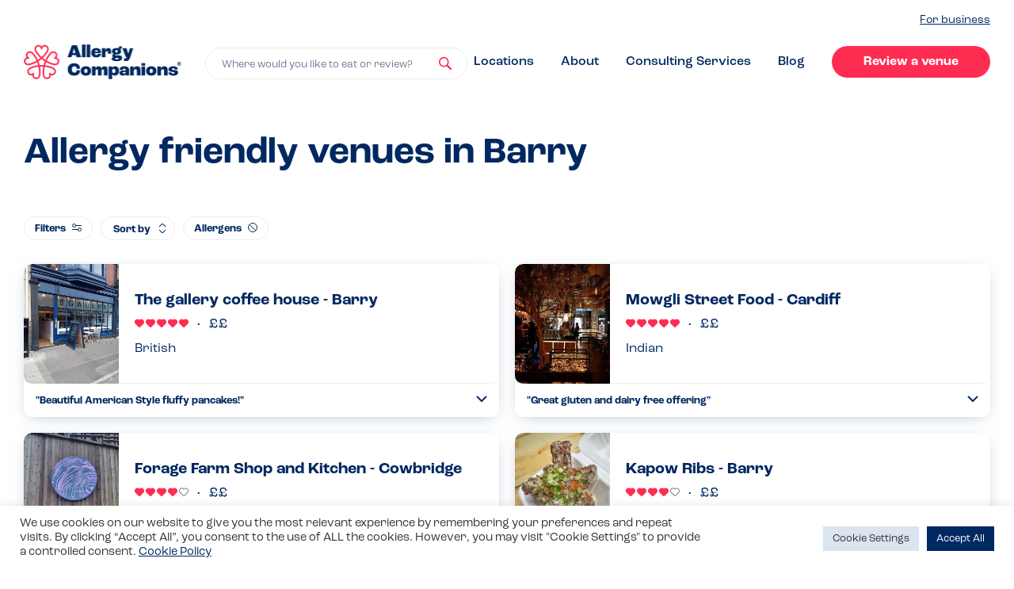

--- FILE ---
content_type: text/html
request_url: https://www.allergycompanions.com/locations/barry/
body_size: 20791
content:
<!DOCTYPE html>

<html lang="en-GB">
  	<head>
		    <meta charset="UTF-8" />
    <meta name="viewport" content="width=device-width, initial-scale=1, maximum-scale=1">
    <meta name="format-detection" content="telephone=no">
    <link rel="apple-touch-icon" sizes="180x180" href="/favicons/apple-touch-icon.png">
    <link rel="icon" type="image/png" sizes="32x32" href="/favicons/favicon-32x32.png">
    <link rel="icon" type="image/png" sizes="16x16" href="/favicons/favicon-16x16.png">
    <link rel="manifest" href="/favicons/site.webmanifest">
    <link rel="mask-icon" href="/favicons/safari-pinned-tab.svg" color="#ff2c52">
    <meta name="apple-mobile-web-app-title" content="Allergy Companions">
    <meta name="application-name" content="Allergy Companions">
    <meta name="msapplication-TileColor" content="#ff2c52">
    <meta name="theme-color" content="#ffffff">
    <link href="//use.typekit.net/odv7wrm.js" rel="preload" as="script">
    <!-- Global site tag (gtag.js) - Google Analytics -->
<script async src="https://www.googletagmanager.com/gtag/js?id=G-77SL8C8V7Q"></script>
<script> window.dataLayer = window.dataLayer || []; function gtag(){dataLayer.push(arguments);} gtag('js', new Date());

gtag('config', 'G-77SL8C8V7Q');
gtag('config', 'UA-209102708-1');
</script>
<script src="https://www.googleoptimize.com/optimize.js?id=OPT-KT9RCMC"></script>
<script async defer src="https://tools.luckyorange.com/core/lo.js?site-id=a4b15e43"></script><meta name='robots' content='index, follow, max-image-preview:large, max-snippet:-1, max-video-preview:-1' />
	<style>img:is([sizes="auto" i], [sizes^="auto," i]) { contain-intrinsic-size: 3000px 1500px }</style>
	
	<!-- This site is optimized with the Yoast SEO plugin v25.1 - https://yoast.com/wordpress/plugins/seo/ -->
	<style id="aoatfcss" media="all">html{line-height:1.15;-ms-text-size-adjust:100%;-webkit-text-size-adjust:100%}body{margin:0}article,header,nav,section{display:block}h1{font-size:2em;margin:.67em 0}main{display:block}a{background-color:transparent;-webkit-text-decoration-skip:objects}strong{font-weight:inherit}strong{font-weight:bolder}img{border-style:none}svg:not(:root){overflow:hidden}button,input{font-family:sans-serif;font-size:100%;line-height:1.15;margin:0}button{overflow:visible}button{text-transform:none}button,html [type=button]{-webkit-appearance:button}button::-moz-focus-inner,[type=button]::-moz-focus-inner{border-style:none;padding:0}button:-moz-focusring,[type=button]:-moz-focusring{outline:1px dotted ButtonText}input{overflow:visible}[type=checkbox]{box-sizing:border-box;padding:0}::-webkit-file-upload-button{-webkit-appearance:button;font:inherit}h1,h2,.h2,h3,h4{margin-top:0;margin-bottom:.4em}p{font-size:1.3rem;line-height:1.9rem;margin-top:0;margin-bottom:.5em}@media screen and (min-width:991px){p{font-size:1.6rem;line-height:2rem}}#full-member-modal ul{list-style:none;padding:0;margin:1rem 0}#full-member-modal ul li{padding-left:1.5rem;position:relative}#full-member-modal ul li:before{content:"";height:.5rem;width:.5rem;position:absolute;top:.6rem;left:0;display:block;border-radius:.5rem;background-color:#a5e0c7}@media screen and (min-width:991px){#full-member-modal ul li:before{top:.8rem}}#full-member-modal ul li+li{margin-top:.5rem}:root{--reflex-columns:12;--reflex-grid-spacing:1rem;--reflex-xs:576px;--reflex-sm:768px;--reflex-md:992px;--reflex-lg:1200px;--reflex-xlg:1600px;--reflex-xxs-max:575px;--reflex-xs-max:767px;--reflex-sm-max:991px;--reflex-md-max:1199px;--reflex-lg-max:1599px}.container{-webkit-box-sizing:border-box;-moz-box-sizing:border-box;box-sizing:border-box;width:100%;margin-right:auto;margin-left:auto;padding-right:2rem;padding-left:2rem}@media (min-width:576px){.container{max-width:576px}}@media (min-width:768px){.container{max-width:768px}}@media (min-width:992px){.container{max-width:992px}}@media (min-width:1200px){.container{max-width:1200px}}@media (min-width:1600px){.container{max-width:1600px}}[class*=col-]{-webkit-box-sizing:border-box;-moz-box-sizing:border-box;box-sizing:border-box;position:relative;width:100%;vertical-align:top;padding:1rem}[class*=col-]::before,[class*=col-]::after{-webkit-box-sizing:border-box;-moz-box-sizing:border-box;box-sizing:border-box}:root{--swiper-theme-color:#007aff}.swiper{margin-left:auto;margin-right:auto;position:relative;overflow:hidden;list-style:none;padding:0;z-index:1}.swiper-wrapper{position:relative;width:100%;height:100%;z-index:1;display:flex;box-sizing:content-box}.swiper-wrapper{transform:translate3d(0,0,0)}.swiper-slide{flex-shrink:0;width:100%;height:100%;position:relative}.modal{position:relative;z-index:1000}.modal__overlay{position:fixed;top:0;left:0;right:0;bottom:0;background:rgba(255,255,255,.6);display:flex;justify-content:center;align-items:center}.modal__inner{background-color:#fff;width:100%;max-width:69rem;border-radius:1rem;overflow:hidden;box-shadow:0 4px 20px -8px rgba(61,105,142,.55)}.modal__container{padding:3rem;overflow-y:auto;overflow-x:hidden;height:100%}.modal__container h2,.modal__container h3,.modal__container strong{color:#002861}@media screen and (max-width:992px){.modal__container h3{font-size:1.6rem;line-height:1.9rem}}.modal__header{display:flex;justify-content:space-between;align-items:center}.modal__title{margin-top:0;margin-bottom:0}@media screen and (max-width:992px){.modal__title{font-size:2.4rem;line-height:2.9rem}}.modal__close{background:transparent;border:0;position:relative;display:block}.modal__close:before{content:"";height:100%;width:100%;position:absolute;left:0;top:0}.modal__close svg{height:1.4rem;width:1.4rem}.modal__close svg use{fill:#002861}.modal__content{margin-top:2rem;margin-bottom:2rem;line-height:1.5;color:rgba(0,0,0,.8)}.micromodal-slide{display:none}.micromodal-slide .modal__container,.micromodal-slide .modal__overlay{will-change:transform}#full-member-modal p{margin:0 auto 1.5rem}#full-member-modal h3{margin-top:3rem}#nav-close span,#nav-trigger span{position:absolute;width:1px;height:1px;padding:0;margin:-1px;overflow:hidden;clip:rect(0,0,0,0);border:0}.step .step__icon .step__icon-bg{height:5rem;width:5rem;position:absolute;z-index:1;top:0;left:0}.steps--green .step .step__icon .step__icon-bg use{fill:#a5e0c7}.step .step__icon .step__icon-element{height:2.7rem;width:2.7rem;position:relative;z-index:2}.step .step__icon .step__icon-element use{stroke:#002861}h1{font-size:2.4rem;line-height:3rem;font-weight:700}@media screen and (min-width:991px){h1{font-size:4.6rem;line-height:5.8rem}}h2,.h2{font-size:2.1rem;line-height:2.2rem;font-weight:700}@media screen and (min-width:991px){h2,.h2{font-size:3.4rem;line-height:4.2rem}}h3{font-size:1.9rem;line-height:2.2rem;font-weight:700}@media screen and (min-width:991px){h3{font-size:2.8rem;line-height:3.6rem}}h4{font-weight:700;font-size:1.6rem;line-height:1.9rem}@media screen and (min-width:991px){h4{font-size:2.4rem;line-height:3rem}}*,*:after,*:before{box-sizing:border-box}html{font-size:62.5%;overflow-x:hidden;padding-top:54px;-webkit-text-size-adjust:none}html:before{content:"";width:100vw;display:block;background-color:rgba(84,131,170,.5);height:100%;right:0;top:0;position:absolute;z-index:-1;opacity:0}@media screen and (min-width:991px){html{padding-top:0}}body{font-size:1.4em;line-height:1.5;font-weight:400;overflow-x:hidden;-webkit-font-smoothing:antialiased;-moz-osx-font-smoothing:grayscale;color:#002861;font-family:roc-grotesk,"HelveticaNeue-Light","Helvetica Neue Light","Helvetica Neue",Helvetica,Arial,"Lucida Grande",sans-serif}@media screen and (min-width:991px){body{font-size:1.6rem;line-height:2rem}}button,input{font-family:roc-grotesk,"HelveticaNeue-Light","Helvetica Neue Light","Helvetica Neue",Helvetica,Arial,"Lucida Grande",sans-serif}img{max-width:100%;width:100%}a{text-decoration:underline;text-underline-offset:.2rem;html{line-height:1.15;-ms-text-size-adjust:100%;-webkit-text-size-adjust:100%}body{margin:0}article,header,nav,section{display:block}h1{font-size:2em;margin:.67em 0}main{display:block}a{background-color:transparent;-webkit-text-decoration-skip:objects}strong{font-weight:inherit}strong{font-weight:bolder}img{border-style:none}svg:not(:root){overflow:hidden}button,input{font-family:sans-serif;font-size:100%;line-height:1.15;margin:0}button{overflow:visible}button{text-transform:none}button,html [type=button]{-webkit-appearance:button}button::-moz-focus-inner,[type=button]::-moz-focus-inner{border-style:none;padding:0}button:-moz-focusring,[type=button]:-moz-focusring{outline:1px dotted ButtonText}input{overflow:visible}[type=checkbox]{box-sizing:border-box;padding:0}::-webkit-file-upload-button{-webkit-appearance:button;font:inherit}h1,h2,.h2,h3,h4{margin-top:0;margin-bottom:.4em}p{font-size:1.3rem;line-height:1.9rem;margin-top:0;margin-bottom:.5em}@media screen and (min-width:991px){p{font-size:1.6rem;line-height:2rem}}#full-member-modal ul{list-style:none;padding:0;margin:1rem 0}#full-member-modal ul li{padding-left:1.5rem;position:relative}#full-member-modal ul li:before{content:"";height:.5rem;width:.5rem;position:absolute;top:.6rem;left:0;display:block;border-radius:.5rem;background-color:#a5e0c7}@media screen and (min-width:991px){#full-member-modal ul li:before{top:.8rem}}#full-member-modal ul li+li{margin-top:.5rem}:root{--reflex-columns:12;--reflex-grid-spacing:1rem;--reflex-xs:576px;--reflex-sm:768px;--reflex-md:992px;--reflex-lg:1200px;--reflex-xlg:1600px;--reflex-xxs-max:575px;--reflex-xs-max:767px;--reflex-sm-max:991px;--reflex-md-max:1199px;--reflex-lg-max:1599px}.container{-webkit-box-sizing:border-box;-moz-box-sizing:border-box;box-sizing:border-box;width:100%;margin-right:auto;margin-left:auto;padding-right:2rem;padding-left:2rem}@media (min-width:576px){.container{max-width:576px}}@media (min-width:768px){.container{max-width:768px}}@media (min-width:992px){.container{max-width:992px}}@media (min-width:1200px){.container{max-width:1200px}}@media (min-width:1600px){.container{max-width:1600px}}[class*=col-]{-webkit-box-sizing:border-box;-moz-box-sizing:border-box;box-sizing:border-box;position:relative;width:100%;vertical-align:top;padding:1rem}[class*=col-]::before,[class*=col-]::after{-webkit-box-sizing:border-box;-moz-box-sizing:border-box;box-sizing:border-box}:root{--swiper-theme-color:#007aff}.swiper{margin-left:auto;margin-right:auto;position:relative;overflow:hidden;list-style:none;padding:0;z-index:1}.swiper-wrapper{position:relative;width:100%;height:100%;z-index:1;display:flex;box-sizing:content-box}.swiper-wrapper{transform:translate3d(0,0,0)}.swiper-slide{flex-shrink:0;width:100%;height:100%;position:relative}.modal{position:relative;z-index:1000}.modal__overlay{position:fixed;top:0;left:0;right:0;bottom:0;background:rgba(255,255,255,.6);display:flex;justify-content:center;align-items:center}.modal__inner{background-color:#fff;width:100%;max-width:69rem;border-radius:1rem;overflow:hidden;box-shadow:0 4px 20px -8px rgba(61,105,142,.55)}.modal__container{padding:3rem;overflow-y:auto;overflow-x:hidden;height:100%}.modal__container h2,.modal__container h3,.modal__container strong{color:#002861}@media screen and (max-width:992px){.modal__container h3{font-size:1.6rem;line-height:1.9rem}}.modal__header{display:flex;justify-content:space-between;align-items:center}.modal__title{margin-top:0;margin-bottom:0}@media screen and (max-width:992px){.modal__title{font-size:2.4rem;line-height:2.9rem}}.modal__close{background:transparent;border:0;position:relative;display:block}.modal__close:before{content:"";height:100%;width:100%;position:absolute;left:0;top:0}.modal__close svg{height:1.4rem;width:1.4rem}.modal__close svg use{fill:#002861}.modal__content{margin-top:2rem;margin-bottom:2rem;line-height:1.5;color:rgba(0,0,0,.8)}.micromodal-slide{display:none}.micromodal-slide .modal__container,.micromodal-slide .modal__overlay{will-change:transform}#full-member-modal p{margin:0 auto 1.5rem}#full-member-modal h3{margin-top:3rem}#nav-close span,#nav-trigger span{position:absolute;width:1px;height:1px;padding:0;margin:-1px;overflow:hidden;clip:rect(0,0,0,0);border:0}.step .step__icon .step__icon-bg{height:5rem;width:5rem;position:absolute;z-index:1;top:0;left:0}.steps--green .step .step__icon .step__icon-bg use{fill:#a5e0c7}.step .step__icon .step__icon-element{height:2.7rem;width:2.7rem;position:relative;z-index:2}.step .step__icon .step__icon-element use{stroke:#002861}h1{font-size:2.4rem;line-height:3rem;font-weight:700}@media screen and (min-width:991px){h1{font-size:4.6rem;line-height:5.8rem}}h2,.h2{font-size:2.1rem;line-height:2.2rem;font-weight:700}@media screen and (min-width:991px){h2,.h2{font-size:3.4rem;line-height:4.2rem}}h3{font-size:1.9rem;line-height:2.2rem;font-weight:700}@media screen and (min-width:991px){h3{font-size:2.8rem;line-height:3.6rem}}h4{font-weight:700;font-size:1.6rem;line-height:1.9rem}@media screen and (min-width:991px){h4{font-size:2.4rem;line-height:3rem}}*,*:after,*:before{box-sizing:border-box}html{font-size:62.5%;overflow-x:hidden;padding-top:54px;-webkit-text-size-adjust:none}html:before{content:"";width:100vw;display:block;background-color:rgba(84,131,170,.5);height:100%;right:0;top:0;position:absolute;z-index:-1;opacity:0}@media screen and (min-width:991px){html{padding-top:0}}body{font-size:1.4em;line-height:1.5;font-weight:400;overflow-x:hidden;-webkit-font-smoothing:antialiased;-moz-osx-font-smoothing:grayscale;color:#002861;font-family:roc-grotesk,"HelveticaNeue-Light","Helvetica Neue Light","Helvetica Neue",Helvetica,Arial,"Lucida Grande",sans-serif}@media screen and (min-width:991px){body{font-size:1.6rem;line-height:2rem}}button,input{font-family:roc-grotesk,"HelveticaNeue-Light","Helvetica Neue Light","Helvetica Neue",Helvetica,Arial,"Lucida Grande",sans-serif}img{max-width:100%;width:100%}a{text-decoration:underline;text-underline-offset:.2rem;color:#002861}.container{padding-right:1rem;padding-left:1rem}@media (min-width:576px){.container{max-width:100%}}@media (min-width:768px){.container{max-width:100%}}@media (min-width:992px){.container{max-width:124rem}}@media (min-width:1200px){.container{max-width:124rem}}@media (min-width:1600px){.container{max-width:124rem}}.list--unstyled{list-style:none;padding:0;margin:0}.list--inline li{display:inline-block}button,a{outline:none!important}.section{padding:4rem 0}@media screen and (min-width:991px){.section{padding:8rem 0}}@media screen and (min-width:991px){.search-box{position:relative;width:100%;max-width:50rem}}.steps{display:flex;justify-content:space-between;flex-wrap:wrap;border-radius:2rem;padding:3rem 4rem;max-width:610px;flex-direction:column;margin:0 auto}.steps .step{flex:0 1 27%}.steps .step+.step{margin-top:3rem}@media screen and (min-width:991px){.steps{flex-direction:row;max-width:100%}.steps .step+.step{margin-top:0}}.steps.steps--green{background-color:#e4f6ef}.step{display:flex;align-items:flex-start}.step .step__title{font-size:1.9rem;line-height:2.2rem}.step .step__icon{height:5rem;flex:0 0 5rem;width:5rem;margin-right:2rem;overflow:hidden;display:flex;align-items:center;justify-content:center;position:relative}@media screen and (min-width:991px){.step .step__title{font-size:2.4rem;line-height:3rem}}.venue{display:flex;flex-wrap:wrap;box-shadow:0 4px 20px -8px rgba(61,105,142,.55);border-radius:1rem;overflow:hidden}.venue .venue__image{flex:0 1 12rem;display:flex;border-radius:1rem 0 0 1rem;overflow:hidden;z-index:3;text-decoration:none;height:15.1rem}.venue .venue__image img{object-fit:cover;display:block;width:100%;height:100%}.venue .venue__content{flex:1 0 60%;display:flex;padding:2rem;border-radius:0 1rem 1rem 0;background-color:#fff;z-index:4;border-bottom:.1rem solid #ededee;text-decoration:none;overflow:hidden;min-height:13.3rem;position:relative;text-align:left}.venue .venue__content>div{align-self:center}.venue .venue__title{margin:0 auto .5rem;color:#002861;font-size:1.6rem;line-height:1.9rem;font-weight:700;max-height:3.8rem;overflow:hidden;display:block}@media screen and (min-width:991px){.venue .venue__title{font-size:2rem;line-height:2.5rem;max-height:5rem}}.venue .venue__ratings{display:flex;margin:1rem 0;color:#002861}@media screen and (max-width:350px){.venue{flex-direction:column}.venue .venue__image{border-radius:0}}.venue.venue--small .venue__image{height:12rem}.venue.venue--small .venue__content{min-height:12rem;padding:1.4rem 1.5rem}.venue.venue--small .venue__title{font-size:1.6rem;line-height:1.9rem;max-height:1.9rem;overflow:hidden}.venue.venue--small .venue__description{font-size:1.3rem;line-height:1.9rem}.venue.venue--small .venue__ratings{margin-bottom:0;align-items:center}.venue.venue--small .venue__ratings .pill{margin-left:1rem}.rating{display:flex}.rating .rating__item{line-height:0}.rating .rating__item+.rating__item{margin-left:.2rem}.rating .rating__item .rating__icon{width:1.2rem;height:1.2rem}@media screen and (min-width:991px){.rating .rating__item .rating__icon{width:1.2rem;height:1.2rem}}.btn{position:relative;appearance:none;outline:none;display:inline-block;text-decoration:none;font-weight:700;padding:1rem 2.3rem 1rem;font-size:1.6rem;line-height:2rem;border-radius:2.6rem;border:none;text-align:center;text-align-last:center;min-width:20rem;background-color:#ff2c52;color:#fff;box-shadow:0 4px 20px -8px rgba(61,105,142,0)}.pill{font-size:1.1rem;line-height:1.6rem;font-weight:700;border-radius:2rem;background-color:#a5e0c7;color:#002861;padding:.3rem 1rem .1rem;outline:none;border:none;appearance:none;font-family:roc-grotesk,"HelveticaNeue-Light","Helvetica Neue Light","Helvetica Neue",Helvetica,Arial,"Lucida Grande",sans-serif;display:flex;align-items:center}#cliSettingsPopup .cli-tab-footer .wt-cli-privacy-accept-btn{background-color:#002861;color:#fff}#cliSettingsPopup .cli-switch input:checked+.cli-slider{background-color:#002861}#home-swiper{overflow:hidden;padding-left:5rem;padding-right:1rem;height:282px}@media screen and (min-width:991px){#home-swiper{height:100%;margin-right:-1.5rem}}#home-swiper .swiper-wrapper .swiper-slide{width:40.5rem;display:flex;align-items:flex-start}#home-swiper .swiper-wrapper .swiper-slide .venue{max-width:40.5rem;margin-left:1rem;margin-right:auto}@media screen and (max-width:350px){#home-swiper .swiper-wrapper .swiper-slide .venue{flex-direction:row}#home-swiper .swiper-wrapper .swiper-slide .venue .venue__image{border-radius:1rem 0 0 1rem}}#home-swiper .swiper-wrapper .swiper-slide.even .venue{margin-top:auto;margin-bottom:2rem}@media screen and (min-width:991px){#home-swiper .swiper-wrapper .swiper-slide.even .venue{margin:0 2rem 0 auto}}@media screen and (min-width:991px){#home-swiper .swiper-wrapper .swiper-slide{width:auto;height:12rem}}.site-nav{width:100%;position:fixed;top:0;left:0;z-index:100;padding:1rem 0;background-color:#fff;box-shadow:0 4px 20px -8px rgba(61,105,142,.55)}.site-nav__inner{display:flex;justify-content:space-between;align-items:center}.site-nav__left{flex:0 1 10rem}.site-nav__center .logo{max-width:15rem;line-height:0}.site-nav__center .large-logo{display:none}.site-nav__right{flex:0 1 10rem}@media screen and (min-width:991px){.site-nav{padding:1.5rem 0;position:relative;box-shadow:none;background-color:#fff}.site-nav__left{display:none}.site-nav__center{flex:1;display:flex;align-items:flex-end}.site-nav__center .logo{max-width:19.9rem}.site-nav__right{flex:1 10rem}.site-nav__right #nav-trigger{display:none}.site-nav__right #desktop-nav{display:block;text-align:right}.home .site-nav{background-color:#ebf0f5}.home .site-nav .logo{display:none}.home .site-nav .large-logo{display:block}}.logo{display:block}#nav-trigger{display:flex;align-items:center;justify-content:center;appearance:none;border:none;background-color:transparent;padding:1rem}#nav-trigger svg{display:block;width:1.6rem;height:1.4rem}.site-nav__right #nav-trigger{margin-left:auto;margin-right:0;padding-right:0}#nav-close{appearance:none;border:none;background-color:transparent;padding:1rem}#nav-close svg{display:block;height:1.6rem;width:1.6rem}#nav-close svg use{fill:#fff}#home-header{background-color:#ebf0f5;padding:5rem 0 3rem}@media screen and (min-width:991px){#home-header{min-height:60vh;height:50rem;padding:0}}#home-header__inner{display:block;height:100%;width:100%;align-items:center;flex-direction:column;padding-left:0;padding-right:0}@media screen and (min-width:991px){#home-header__inner{display:flex;flex-direction:row;padding-left:2rem;padding-right:2rem}}#home-header__search{padding-left:2rem;padding-right:2rem}#home-header__search h1{font-size:2.8rem;line-height:3.4rem;margin-bottom:3rem}@media screen and (min-width:991px){#home-header__search{flex:0 0 47.8rem;padding-left:0;padding-right:0}#home-header__search h1{font-size:4.6rem;line-height:5.8rem}}#home-header__venues{flex:1;overflow:hidden;height:100%;margin-top:4.5rem}@media screen and (min-width:991px){#home-header__venues{margin-top:0;position:relative}#home-header__venues:before,#home-header__venues:after{content:"";height:4rem;width:100%;position:absolute;left:0;display:block;z-index:5}#home-header__venues:before{background-image:linear-gradient(180deg,#EBF0F5 0%,rgba(235,240,245,0) 100%);top:0}#home-header__venues:after{background-image:linear-gradient(180deg,rgba(235,240,245,0) 0%,#EBF0F5 100%);bottom:0}}#popout-nav{position:fixed;right:0;top:0;width:100%;background-color:#002861;color:#fff;height:100%;z-index:102;padding:2rem;transform:translateX(100%);display:flex;flex-direction:column}#popout-nav #popout-nav__header{display:flex;justify-content:space-between;align-items:flex-start;margin-bottom:5rem}#popout-nav #popout-nav__inner{display:flex;flex:1;flex-direction:column;padding:0 .5rem}#popout-nav #popout-nav__inner .create-links{margin-top:auto}#popout-nav .search-box{flex:1 1 70%;width:70%}#popout-nav #nav-close{padding:0 0 2rem 2rem}.nav-links li+li{margin-top:3rem}.nav-links li a:not(.btn){color:#fff;font-size:1.9rem;line-height:2.3rem;text-decoration:none;font-weight:700}#desktop-nav{display:none}#desktop-nav li+li{margin-top:0;margin-left:6rem}#desktop-nav li a:not(.btn){color:#002861;font-size:1.6rem;line-height:2.8rem;text-decoration:none;font-weight:500}#desktop-business{text-align:right;margin-bottom:2rem;display:none}#desktop-business a{font-size:1.4rem}@media screen and (min-width:991px){#desktop-business{display:block}}.create-links li+li{margin-top:4rem}.create-links li h3{margin-top:0;line-height:1;margin-bottom:1rem}.search-trigger svg{height:1.6rem;width:1.6rem;position:absolute;right:1.9rem;top:0;bottom:0;margin:auto}.search-trigger svg use{fill:#ff2c52}.search-trigger{-webkit-appearance:none;appearance:none;display:block;width:100%;line-height:1.9rem;font-size:1.3rem;color:#6a7d97;border-radius:2rem;outline:none!important;padding:1.1rem 5rem .8rem 2rem;border:.1rem solid #fff;text-align:left;background-color:#fff;white-space:nowrap;overflow:hidden;text-overflow:ellipsis;position:relative}color:#002861}.container{padding-right:1rem;padding-left:1rem}@media (min-width:576px){.container{max-width:100%}}@media (min-width:768px){.container{max-width:100%}}@media (min-width:992px){.container{max-width:124rem}}@media (min-width:1200px){.container{max-width:124rem}}@media (min-width:1600px){.container{max-width:124rem}}.list--unstyled{list-style:none;padding:0;margin:0}.list--inline li{display:inline-block}button,a{outline:none!important}.section{padding:4rem 0}@media screen and (min-width:991px){.section{padding:8rem 0}}@media screen and (min-width:991px){.search-box{position:relative;width:100%;max-width:50rem}}.steps{display:flex;justify-content:space-between;flex-wrap:wrap;border-radius:2rem;padding:3rem 4rem;max-width:610px;flex-direction:column;margin:0 auto}.steps .step{flex:0 1 27%}.steps .step+.step{margin-top:3rem}@media screen and (min-width:991px){.steps{flex-direction:row;max-width:100%}.steps .step+.step{margin-top:0}}.steps.steps--green{background-color:#e4f6ef}.step{display:flex;align-items:flex-start}.step .step__title{font-size:1.9rem;line-height:2.2rem}.step .step__icon{height:5rem;flex:0 0 5rem;width:5rem;margin-right:2rem;overflow:hidden;display:flex;align-items:center;justify-content:center;position:relative}@media screen and (min-width:991px){.step .step__title{font-size:2.4rem;line-height:3rem}}.venue{display:flex;flex-wrap:wrap;box-shadow:0 4px 20px -8px rgba(61,105,142,.55);border-radius:1rem;overflow:hidden}.venue .venue__image{flex:0 1 12rem;display:flex;border-radius:1rem 0 0 1rem;overflow:hidden;z-index:3;text-decoration:none;height:15.1rem}.venue .venue__image img{object-fit:cover;display:block;width:100%;height:100%}.venue .venue__content{flex:1 0 60%;display:flex;padding:2rem;border-radius:0 1rem 1rem 0;background-color:#fff;z-index:4;border-bottom:.1rem solid #ededee;text-decoration:none;overflow:hidden;min-height:13.3rem;position:relative;text-align:left}.venue .venue__content>div{align-self:center}.venue .venue__title{margin:0 auto .5rem;color:#002861;font-size:1.6rem;line-height:1.9rem;font-weight:700;max-height:3.8rem;overflow:hidden;display:block}@media screen and (min-width:991px){.venue .venue__title{font-size:2rem;line-height:2.5rem;max-height:5rem}}.venue .venue__ratings{display:flex;margin:1rem 0;color:#002861}@media screen and (max-width:350px){.venue{flex-direction:column}.venue .venue__image{border-radius:0}}.venue.venue--small .venue__image{height:12rem}.venue.venue--small .venue__content{min-height:12rem;padding:1.4rem 1.5rem}.venue.venue--small .venue__title{font-size:1.6rem;line-height:1.9rem;max-height:1.9rem;overflow:hidden}.venue.venue--small .venue__description{font-size:1.3rem;line-height:1.9rem}.venue.venue--small .venue__ratings{margin-bottom:0;align-items:center}.venue.venue--small .venue__ratings .pill{margin-left:1rem}.rating{display:flex}.rating .rating__item{line-height:0}.rating .rating__item+.rating__item{margin-left:.2rem}.rating .rating__item .rating__icon{width:1.2rem;height:1.2rem}@media screen and (min-width:991px){.rating .rating__item .rating__icon{width:1.2rem;height:1.2rem}}.btn{position:relative;appearance:none;outline:none;display:inline-block;text-decoration:none;font-weight:700;padding:1rem 2.3rem 1rem;font-size:1.6rem;line-height:2rem;border-radius:2.6rem;border:none;text-align:center;text-align-last:center;min-width:20rem;background-color:#ff2c52;color:#fff;box-shadow:0 4px 20px -8px rgba(61,105,142,0)}.pill{font-size:1.1rem;line-height:1.6rem;font-weight:700;border-radius:2rem;background-color:#a5e0c7;color:#002861;padding:.3rem 1rem .1rem;outline:none;border:none;appearance:none;font-family:roc-grotesk,"HelveticaNeue-Light","Helvetica Neue Light","Helvetica Neue",Helvetica,Arial,"Lucida Grande",sans-serif;display:flex;align-items:center}#cliSettingsPopup .cli-tab-footer .wt-cli-privacy-accept-btn{background-color:#002861;color:#fff}#cliSettingsPopup .cli-switch input:checked+.cli-slider{background-color:#002861}#home-swiper{overflow:hidden;padding-left:5rem;padding-right:1rem;height:28.2rem}@media screen and (min-width:991px){#home-swiper{height:100%;margin-right:-1.5rem}}#home-swiper .swiper-wrapper .swiper-slide{width:40.5rem;display:flex;align-items:flex-start}#home-swiper .swiper-wrapper .swiper-slide .venue{max-width:40.5rem;margin-left:1rem;margin-right:auto}@media screen and (max-width:350px){#home-swiper .swiper-wrapper .swiper-slide .venue{flex-direction:row}#home-swiper .swiper-wrapper .swiper-slide .venue .venue__image{border-radius:1rem 0 0 1rem}}#home-swiper .swiper-wrapper .swiper-slide.even .venue{margin-top:auto;margin-bottom:2rem}@media screen and (min-width:991px){#home-swiper .swiper-wrapper .swiper-slide.even .venue{margin:0 2rem 0 auto}}@media screen and (min-width:991px){#home-swiper .swiper-wrapper .swiper-slide{width:auto;height:12rem}}.site-nav{width:100%;position:fixed;top:0;left:0;z-index:100;padding:1rem 0;background-color:#fff;box-shadow:0 4px 20px -8px rgba(61,105,142,.55)}.site-nav__inner{display:flex;justify-content:space-between;align-items:center}.site-nav__left{flex:0 1 10rem}.site-nav__center .logo{max-width:15rem;line-height:0}.site-nav__center .large-logo{display:none}.site-nav__right{flex:0 1 10rem}@media screen and (min-width:991px){.site-nav{padding:1.5rem 0;position:relative;box-shadow:none;background-color:#fff}.site-nav__left{display:none}.site-nav__center{flex:1;display:flex;align-items:flex-end}.site-nav__center .logo{max-width:19.9rem}.site-nav__right{flex:1 10rem}.site-nav__right #nav-trigger{display:none}.site-nav__right #desktop-nav{display:block;text-align:right}.home .site-nav{background-color:#ebf0f5}.home .site-nav .logo{display:none}.home .site-nav .large-logo{display:block}}.logo{display:block}#nav-trigger{display:flex;align-items:center;justify-content:center;appearance:none;border:none;background-color:transparent;padding:1rem}#nav-trigger svg{display:block;width:1.6rem;height:1.4rem}.site-nav__right #nav-trigger{margin-left:auto;margin-right:0;padding-right:0}#nav-close{appearance:none;border:none;background-color:transparent;padding:1rem}#nav-close svg{display:block;height:1.6rem;width:1.6rem}#nav-close svg use{fill:#fff}#home-header{background-color:#ebf0f5;padding:5rem 0 3rem}@media screen and (min-width:991px){#home-header{min-height:60vh;height:50rem;padding:0}}#home-header__inner{display:block;height:100%;width:100%;align-items:center;flex-direction:column;padding-left:0;padding-right:0}@media screen and (min-width:991px){#home-header__inner{display:flex;flex-direction:row;padding-left:2rem;padding-right:2rem}}#home-header__search{padding-left:2rem;padding-right:2rem}#home-header__search h1{font-size:2.8rem;line-height:3.4rem;margin-bottom:3rem}@media screen and (min-width:991px){#home-header__search{flex:0 0 47.8rem;padding-left:0;padding-right:0}#home-header__search h1{font-size:4.6rem;line-height:5.8rem}}#home-header__venues{flex:1;overflow:hidden;height:100%;margin-top:4.5rem}@media screen and (min-width:991px){#home-header__venues{margin-top:0;position:relative}#home-header__venues:before,#home-header__venues:after{content:"";height:4rem;width:100%;position:absolute;left:0;display:block;z-index:5}#home-header__venues:before{background-image:linear-gradient(180deg,#EBF0F5 0%,rgba(235,240,245,0) 100%);top:0}#home-header__venues:after{background-image:linear-gradient(180deg,rgba(235,240,245,0) 0%,#EBF0F5 100%);bottom:0}}#popout-nav{position:fixed;right:0;top:0;width:100%;background-color:#002861;color:#fff;height:100%;z-index:102;padding:2rem;transform:translateX(100%);display:flex;flex-direction:column}#popout-nav #popout-nav__header{display:flex;justify-content:space-between;align-items:flex-start;margin-bottom:5rem}#popout-nav #popout-nav__inner{display:flex;flex:1;flex-direction:column;padding:0 .5rem}#popout-nav #popout-nav__inner .create-links{margin-top:auto}#popout-nav .search-box{flex:1 1 70%;width:70%}#popout-nav #nav-close{padding:0 0 2rem 2rem}.nav-links li+li{margin-top:3rem}.nav-links li a:not(.btn){color:#fff;font-size:1.9rem;line-height:2.3rem;text-decoration:none;font-weight:700}#desktop-nav{display:none}#desktop-nav li+li{margin-top:0;margin-left:6rem}#desktop-nav li a:not(.btn){color:#002861;font-size:1.6rem;line-height:2.8rem;text-decoration:none;font-weight:500}#desktop-business{text-align:right;margin-bottom:2rem;display:none}#desktop-business a{font-size:1.4rem}@media screen and (min-width:991px){#desktop-business{display:block}}.create-links li+li{margin-top:4rem}.create-links li h3{margin-top:0;line-height:1;margin-bottom:1rem}.search-trigger svg{height:1.6rem;width:1.6rem;position:absolute;right:1.9rem;top:0;bottom:0;margin:auto}.search-trigger svg use{fill:#ff2c52}.search-trigger{-webkit-appearance:none;appearance:none;display:block;width:100%;line-height:1.9rem;font-size:1.3rem;color:#6a7d97;border-radius:2rem;outline:none!important;padding:1.1rem 5rem .8rem 2rem;border:.1rem solid #fff;text-align:left;background-color:#fff;white-space:nowrap;overflow:hidden;text-overflow:ellipsis;position:relative}.form__control{-webkit-appearance:none;appearance:none;display:block;width:100%;border:.1rem solid #EDEDEE;border-radius:2rem;padding:1.1rem 2rem .8rem;line-height:1.9rem;font-size:1.3rem;outline:none;color:#002861;resize:vertical;background-color:#fff}.search-box{min-height:4rem}.btn.btn--outline,.btn.btn--filter{background-color:#fff;border:1px solid #002861;font-weight:700;line-height:1.9rem;color:#002861}.btn.btn--filter{border:1px solid #ededee;padding:.4rem 1.3rem .5rem;font-size:1.3rem;line-height:1.5rem;min-width:0}.btn__icon{max-width:1.2rem;max-height:1.2rem;margin-left:.5rem;position:relative;top:.25rem}</style><link rel="stylesheet" media="print" href="https://www.allergycompanions.com/wp-content/cache/autoptimize/css/autoptimize_257ae70914dcab84e9bac06010e1a703.css" onload="this.onload=null;this.media='all';"><noscript id="aonoscrcss"><link media="all" href="https://www.allergycompanions.com/wp-content/cache/autoptimize/css/autoptimize_257ae70914dcab84e9bac06010e1a703.css" rel="stylesheet"></noscript><title>Allergy friendly restaurants in Barry &#187; Allergy Companions</title>
	<meta name="description" content="Discover allergy friendly food venues in Barry. Submit a review if you have your own local favourites." />
	<link rel="canonical" href="https://www.allergycompanions.com/locations/barry/" />
	<meta property="og:locale" content="en_GB" />
	<meta property="og:type" content="article" />
	<meta property="og:title" content="Allergy friendly restaurants in Barry &#187; Allergy Companions" />
	<meta property="og:description" content="Discover allergy friendly food venues in Barry. Submit a review if you have your own local favourites." />
	<meta property="og:url" content="https://www.allergycompanions.com/locations/barry/" />
	<meta property="og:site_name" content="Allergy Companions" />
	<meta property="og:image" content="https://www.allergycompanions.com/wp-content/uploads/2021/10/AC-fb-meta2.png" />
	<meta property="og:image:width" content="2000" />
	<meta property="og:image:height" content="1600" />
	<meta property="og:image:type" content="image/png" />
	<meta name="twitter:card" content="summary_large_image" />
	<script type="application/ld+json" class="yoast-schema-graph">{"@context":"https://schema.org","@graph":[{"@type":"CollectionPage","@id":"https://www.allergycompanions.com/locations/barry/","url":"https://www.allergycompanions.com/locations/barry/","name":"Allergy friendly restaurants in Barry &#187; Allergy Companions","isPartOf":{"@id":"https://www.allergycompanions.com/#website"},"primaryImageOfPage":{"@id":"https://www.allergycompanions.com/locations/barry/#primaryimage"},"image":{"@id":"https://www.allergycompanions.com/locations/barry/#primaryimage"},"thumbnailUrl":"https://www.allergycompanions.com/wp-content/uploads/2024/01/ChIJJYXlL_YFbkgRt80n_u34O18.jpg","description":"Discover allergy friendly food venues in Barry. Submit a review if you have your own local favourites.","breadcrumb":{"@id":"https://www.allergycompanions.com/locations/barry/#breadcrumb"},"inLanguage":"en-GB"},{"@type":"ImageObject","inLanguage":"en-GB","@id":"https://www.allergycompanions.com/locations/barry/#primaryimage","url":"https://www.allergycompanions.com/wp-content/uploads/2024/01/ChIJJYXlL_YFbkgRt80n_u34O18.jpg","contentUrl":"https://www.allergycompanions.com/wp-content/uploads/2024/01/ChIJJYXlL_YFbkgRt80n_u34O18.jpg","width":450,"height":600},{"@type":"BreadcrumbList","@id":"https://www.allergycompanions.com/locations/barry/#breadcrumb","itemListElement":[{"@type":"ListItem","position":1,"name":"Home","item":"https://www.allergycompanions.com/"},{"@type":"ListItem","position":2,"name":"Wales","item":"https://www.allergycompanions.com/locations/wales/"},{"@type":"ListItem","position":3,"name":"Cardiff","item":"https://www.allergycompanions.com/locations/cardiff/"},{"@type":"ListItem","position":4,"name":"Vale of Glamorgan","item":"https://www.allergycompanions.com/locations/vale-of-glamorgan/"},{"@type":"ListItem","position":5,"name":"Barry"}]},{"@type":"WebSite","@id":"https://www.allergycompanions.com/#website","url":"https://www.allergycompanions.com/","name":"Allergy Companions","description":"Find allergy friendly food venues","publisher":{"@id":"https://www.allergycompanions.com/#organization"},"potentialAction":[{"@type":"SearchAction","target":{"@type":"EntryPoint","urlTemplate":"https://www.allergycompanions.com/?s={search_term_string}"},"query-input":{"@type":"PropertyValueSpecification","valueRequired":true,"valueName":"search_term_string"}}],"inLanguage":"en-GB"},{"@type":"Organization","@id":"https://www.allergycompanions.com/#organization","name":"Allergy Companions","url":"https://www.allergycompanions.com/","logo":{"@type":"ImageObject","inLanguage":"en-GB","@id":"https://www.allergycompanions.com/#/schema/logo/image/","url":"https://www.allergycompanions.com/wp-content/uploads/2021/09/logo-fullwidth-2x.png","contentUrl":"https://www.allergycompanions.com/wp-content/uploads/2021/09/logo-fullwidth-2x.png","width":966,"height":142,"caption":"Allergy Companions"},"image":{"@id":"https://www.allergycompanions.com/#/schema/logo/image/"}}]}</script>
	<!-- / Yoast SEO plugin. -->


<link rel='dns-prefetch' href='//www.allergycompanions.com' />
<link rel="alternate" type="application/rss+xml" title="Allergy Companions &raquo; Barry Location Feed" href="https://www.allergycompanions.com/locations/barry/feed/" />
<script type="text/javascript">
/* <![CDATA[ */
window._wpemojiSettings = {"baseUrl":"https:\/\/s.w.org\/images\/core\/emoji\/15.0.3\/72x72\/","ext":".png","svgUrl":"https:\/\/s.w.org\/images\/core\/emoji\/15.0.3\/svg\/","svgExt":".svg","source":{"concatemoji":"https:\/\/www.allergycompanions.com\/wp-includes\/js\/wp-emoji-release.min.js?ver=6.7.1"}};
/*! This file is auto-generated */
!function(i,n){var o,s,e;function c(e){try{var t={supportTests:e,timestamp:(new Date).valueOf()};sessionStorage.setItem(o,JSON.stringify(t))}catch(e){}}function p(e,t,n){e.clearRect(0,0,e.canvas.width,e.canvas.height),e.fillText(t,0,0);var t=new Uint32Array(e.getImageData(0,0,e.canvas.width,e.canvas.height).data),r=(e.clearRect(0,0,e.canvas.width,e.canvas.height),e.fillText(n,0,0),new Uint32Array(e.getImageData(0,0,e.canvas.width,e.canvas.height).data));return t.every(function(e,t){return e===r[t]})}function u(e,t,n){switch(t){case"flag":return n(e,"\ud83c\udff3\ufe0f\u200d\u26a7\ufe0f","\ud83c\udff3\ufe0f\u200b\u26a7\ufe0f")?!1:!n(e,"\ud83c\uddfa\ud83c\uddf3","\ud83c\uddfa\u200b\ud83c\uddf3")&&!n(e,"\ud83c\udff4\udb40\udc67\udb40\udc62\udb40\udc65\udb40\udc6e\udb40\udc67\udb40\udc7f","\ud83c\udff4\u200b\udb40\udc67\u200b\udb40\udc62\u200b\udb40\udc65\u200b\udb40\udc6e\u200b\udb40\udc67\u200b\udb40\udc7f");case"emoji":return!n(e,"\ud83d\udc26\u200d\u2b1b","\ud83d\udc26\u200b\u2b1b")}return!1}function f(e,t,n){var r="undefined"!=typeof WorkerGlobalScope&&self instanceof WorkerGlobalScope?new OffscreenCanvas(300,150):i.createElement("canvas"),a=r.getContext("2d",{willReadFrequently:!0}),o=(a.textBaseline="top",a.font="600 32px Arial",{});return e.forEach(function(e){o[e]=t(a,e,n)}),o}function t(e){var t=i.createElement("script");t.src=e,t.defer=!0,i.head.appendChild(t)}"undefined"!=typeof Promise&&(o="wpEmojiSettingsSupports",s=["flag","emoji"],n.supports={everything:!0,everythingExceptFlag:!0},e=new Promise(function(e){i.addEventListener("DOMContentLoaded",e,{once:!0})}),new Promise(function(t){var n=function(){try{var e=JSON.parse(sessionStorage.getItem(o));if("object"==typeof e&&"number"==typeof e.timestamp&&(new Date).valueOf()<e.timestamp+604800&&"object"==typeof e.supportTests)return e.supportTests}catch(e){}return null}();if(!n){if("undefined"!=typeof Worker&&"undefined"!=typeof OffscreenCanvas&&"undefined"!=typeof URL&&URL.createObjectURL&&"undefined"!=typeof Blob)try{var e="postMessage("+f.toString()+"("+[JSON.stringify(s),u.toString(),p.toString()].join(",")+"));",r=new Blob([e],{type:"text/javascript"}),a=new Worker(URL.createObjectURL(r),{name:"wpTestEmojiSupports"});return void(a.onmessage=function(e){c(n=e.data),a.terminate(),t(n)})}catch(e){}c(n=f(s,u,p))}t(n)}).then(function(e){for(var t in e)n.supports[t]=e[t],n.supports.everything=n.supports.everything&&n.supports[t],"flag"!==t&&(n.supports.everythingExceptFlag=n.supports.everythingExceptFlag&&n.supports[t]);n.supports.everythingExceptFlag=n.supports.everythingExceptFlag&&!n.supports.flag,n.DOMReady=!1,n.readyCallback=function(){n.DOMReady=!0}}).then(function(){return e}).then(function(){var e;n.supports.everything||(n.readyCallback(),(e=n.source||{}).concatemoji?t(e.concatemoji):e.wpemoji&&e.twemoji&&(t(e.twemoji),t(e.wpemoji)))}))}((window,document),window._wpemojiSettings);
/* ]]> */
</script>

<style id='wp-emoji-styles-inline-css' type='text/css'>

	img.wp-smiley, img.emoji {
		display: inline !important;
		border: none !important;
		box-shadow: none !important;
		height: 1em !important;
		width: 1em !important;
		margin: 0 0.07em !important;
		vertical-align: -0.1em !important;
		background: none !important;
		padding: 0 !important;
	}
</style>

<style id='classic-theme-styles-inline-css' type='text/css'>
/*! This file is auto-generated */
.wp-block-button__link{color:#fff;background-color:#32373c;border-radius:9999px;box-shadow:none;text-decoration:none;padding:calc(.667em + 2px) calc(1.333em + 2px);font-size:1.125em}.wp-block-file__button{background:#32373c;color:#fff;text-decoration:none}
</style>
<style id='global-styles-inline-css' type='text/css'>
:root{--wp--preset--aspect-ratio--square: 1;--wp--preset--aspect-ratio--4-3: 4/3;--wp--preset--aspect-ratio--3-4: 3/4;--wp--preset--aspect-ratio--3-2: 3/2;--wp--preset--aspect-ratio--2-3: 2/3;--wp--preset--aspect-ratio--16-9: 16/9;--wp--preset--aspect-ratio--9-16: 9/16;--wp--preset--color--black: #000000;--wp--preset--color--cyan-bluish-gray: #abb8c3;--wp--preset--color--white: #ffffff;--wp--preset--color--pale-pink: #f78da7;--wp--preset--color--vivid-red: #cf2e2e;--wp--preset--color--luminous-vivid-orange: #ff6900;--wp--preset--color--luminous-vivid-amber: #fcb900;--wp--preset--color--light-green-cyan: #7bdcb5;--wp--preset--color--vivid-green-cyan: #00d084;--wp--preset--color--pale-cyan-blue: #8ed1fc;--wp--preset--color--vivid-cyan-blue: #0693e3;--wp--preset--color--vivid-purple: #9b51e0;--wp--preset--gradient--vivid-cyan-blue-to-vivid-purple: linear-gradient(135deg,rgba(6,147,227,1) 0%,rgb(155,81,224) 100%);--wp--preset--gradient--light-green-cyan-to-vivid-green-cyan: linear-gradient(135deg,rgb(122,220,180) 0%,rgb(0,208,130) 100%);--wp--preset--gradient--luminous-vivid-amber-to-luminous-vivid-orange: linear-gradient(135deg,rgba(252,185,0,1) 0%,rgba(255,105,0,1) 100%);--wp--preset--gradient--luminous-vivid-orange-to-vivid-red: linear-gradient(135deg,rgba(255,105,0,1) 0%,rgb(207,46,46) 100%);--wp--preset--gradient--very-light-gray-to-cyan-bluish-gray: linear-gradient(135deg,rgb(238,238,238) 0%,rgb(169,184,195) 100%);--wp--preset--gradient--cool-to-warm-spectrum: linear-gradient(135deg,rgb(74,234,220) 0%,rgb(151,120,209) 20%,rgb(207,42,186) 40%,rgb(238,44,130) 60%,rgb(251,105,98) 80%,rgb(254,248,76) 100%);--wp--preset--gradient--blush-light-purple: linear-gradient(135deg,rgb(255,206,236) 0%,rgb(152,150,240) 100%);--wp--preset--gradient--blush-bordeaux: linear-gradient(135deg,rgb(254,205,165) 0%,rgb(254,45,45) 50%,rgb(107,0,62) 100%);--wp--preset--gradient--luminous-dusk: linear-gradient(135deg,rgb(255,203,112) 0%,rgb(199,81,192) 50%,rgb(65,88,208) 100%);--wp--preset--gradient--pale-ocean: linear-gradient(135deg,rgb(255,245,203) 0%,rgb(182,227,212) 50%,rgb(51,167,181) 100%);--wp--preset--gradient--electric-grass: linear-gradient(135deg,rgb(202,248,128) 0%,rgb(113,206,126) 100%);--wp--preset--gradient--midnight: linear-gradient(135deg,rgb(2,3,129) 0%,rgb(40,116,252) 100%);--wp--preset--font-size--small: 13px;--wp--preset--font-size--medium: 20px;--wp--preset--font-size--large: 36px;--wp--preset--font-size--x-large: 42px;--wp--preset--spacing--20: 0.44rem;--wp--preset--spacing--30: 0.67rem;--wp--preset--spacing--40: 1rem;--wp--preset--spacing--50: 1.5rem;--wp--preset--spacing--60: 2.25rem;--wp--preset--spacing--70: 3.38rem;--wp--preset--spacing--80: 5.06rem;--wp--preset--shadow--natural: 6px 6px 9px rgba(0, 0, 0, 0.2);--wp--preset--shadow--deep: 12px 12px 50px rgba(0, 0, 0, 0.4);--wp--preset--shadow--sharp: 6px 6px 0px rgba(0, 0, 0, 0.2);--wp--preset--shadow--outlined: 6px 6px 0px -3px rgba(255, 255, 255, 1), 6px 6px rgba(0, 0, 0, 1);--wp--preset--shadow--crisp: 6px 6px 0px rgba(0, 0, 0, 1);}:where(.is-layout-flex){gap: 0.5em;}:where(.is-layout-grid){gap: 0.5em;}body .is-layout-flex{display: flex;}.is-layout-flex{flex-wrap: wrap;align-items: center;}.is-layout-flex > :is(*, div){margin: 0;}body .is-layout-grid{display: grid;}.is-layout-grid > :is(*, div){margin: 0;}:where(.wp-block-columns.is-layout-flex){gap: 2em;}:where(.wp-block-columns.is-layout-grid){gap: 2em;}:where(.wp-block-post-template.is-layout-flex){gap: 1.25em;}:where(.wp-block-post-template.is-layout-grid){gap: 1.25em;}.has-black-color{color: var(--wp--preset--color--black) !important;}.has-cyan-bluish-gray-color{color: var(--wp--preset--color--cyan-bluish-gray) !important;}.has-white-color{color: var(--wp--preset--color--white) !important;}.has-pale-pink-color{color: var(--wp--preset--color--pale-pink) !important;}.has-vivid-red-color{color: var(--wp--preset--color--vivid-red) !important;}.has-luminous-vivid-orange-color{color: var(--wp--preset--color--luminous-vivid-orange) !important;}.has-luminous-vivid-amber-color{color: var(--wp--preset--color--luminous-vivid-amber) !important;}.has-light-green-cyan-color{color: var(--wp--preset--color--light-green-cyan) !important;}.has-vivid-green-cyan-color{color: var(--wp--preset--color--vivid-green-cyan) !important;}.has-pale-cyan-blue-color{color: var(--wp--preset--color--pale-cyan-blue) !important;}.has-vivid-cyan-blue-color{color: var(--wp--preset--color--vivid-cyan-blue) !important;}.has-vivid-purple-color{color: var(--wp--preset--color--vivid-purple) !important;}.has-black-background-color{background-color: var(--wp--preset--color--black) !important;}.has-cyan-bluish-gray-background-color{background-color: var(--wp--preset--color--cyan-bluish-gray) !important;}.has-white-background-color{background-color: var(--wp--preset--color--white) !important;}.has-pale-pink-background-color{background-color: var(--wp--preset--color--pale-pink) !important;}.has-vivid-red-background-color{background-color: var(--wp--preset--color--vivid-red) !important;}.has-luminous-vivid-orange-background-color{background-color: var(--wp--preset--color--luminous-vivid-orange) !important;}.has-luminous-vivid-amber-background-color{background-color: var(--wp--preset--color--luminous-vivid-amber) !important;}.has-light-green-cyan-background-color{background-color: var(--wp--preset--color--light-green-cyan) !important;}.has-vivid-green-cyan-background-color{background-color: var(--wp--preset--color--vivid-green-cyan) !important;}.has-pale-cyan-blue-background-color{background-color: var(--wp--preset--color--pale-cyan-blue) !important;}.has-vivid-cyan-blue-background-color{background-color: var(--wp--preset--color--vivid-cyan-blue) !important;}.has-vivid-purple-background-color{background-color: var(--wp--preset--color--vivid-purple) !important;}.has-black-border-color{border-color: var(--wp--preset--color--black) !important;}.has-cyan-bluish-gray-border-color{border-color: var(--wp--preset--color--cyan-bluish-gray) !important;}.has-white-border-color{border-color: var(--wp--preset--color--white) !important;}.has-pale-pink-border-color{border-color: var(--wp--preset--color--pale-pink) !important;}.has-vivid-red-border-color{border-color: var(--wp--preset--color--vivid-red) !important;}.has-luminous-vivid-orange-border-color{border-color: var(--wp--preset--color--luminous-vivid-orange) !important;}.has-luminous-vivid-amber-border-color{border-color: var(--wp--preset--color--luminous-vivid-amber) !important;}.has-light-green-cyan-border-color{border-color: var(--wp--preset--color--light-green-cyan) !important;}.has-vivid-green-cyan-border-color{border-color: var(--wp--preset--color--vivid-green-cyan) !important;}.has-pale-cyan-blue-border-color{border-color: var(--wp--preset--color--pale-cyan-blue) !important;}.has-vivid-cyan-blue-border-color{border-color: var(--wp--preset--color--vivid-cyan-blue) !important;}.has-vivid-purple-border-color{border-color: var(--wp--preset--color--vivid-purple) !important;}.has-vivid-cyan-blue-to-vivid-purple-gradient-background{background: var(--wp--preset--gradient--vivid-cyan-blue-to-vivid-purple) !important;}.has-light-green-cyan-to-vivid-green-cyan-gradient-background{background: var(--wp--preset--gradient--light-green-cyan-to-vivid-green-cyan) !important;}.has-luminous-vivid-amber-to-luminous-vivid-orange-gradient-background{background: var(--wp--preset--gradient--luminous-vivid-amber-to-luminous-vivid-orange) !important;}.has-luminous-vivid-orange-to-vivid-red-gradient-background{background: var(--wp--preset--gradient--luminous-vivid-orange-to-vivid-red) !important;}.has-very-light-gray-to-cyan-bluish-gray-gradient-background{background: var(--wp--preset--gradient--very-light-gray-to-cyan-bluish-gray) !important;}.has-cool-to-warm-spectrum-gradient-background{background: var(--wp--preset--gradient--cool-to-warm-spectrum) !important;}.has-blush-light-purple-gradient-background{background: var(--wp--preset--gradient--blush-light-purple) !important;}.has-blush-bordeaux-gradient-background{background: var(--wp--preset--gradient--blush-bordeaux) !important;}.has-luminous-dusk-gradient-background{background: var(--wp--preset--gradient--luminous-dusk) !important;}.has-pale-ocean-gradient-background{background: var(--wp--preset--gradient--pale-ocean) !important;}.has-electric-grass-gradient-background{background: var(--wp--preset--gradient--electric-grass) !important;}.has-midnight-gradient-background{background: var(--wp--preset--gradient--midnight) !important;}.has-small-font-size{font-size: var(--wp--preset--font-size--small) !important;}.has-medium-font-size{font-size: var(--wp--preset--font-size--medium) !important;}.has-large-font-size{font-size: var(--wp--preset--font-size--large) !important;}.has-x-large-font-size{font-size: var(--wp--preset--font-size--x-large) !important;}
:where(.wp-block-post-template.is-layout-flex){gap: 1.25em;}:where(.wp-block-post-template.is-layout-grid){gap: 1.25em;}
:where(.wp-block-columns.is-layout-flex){gap: 2em;}:where(.wp-block-columns.is-layout-grid){gap: 2em;}
:root :where(.wp-block-pullquote){font-size: 1.5em;line-height: 1.6;}
</style>


<style id='akismet-widget-style-inline-css' type='text/css'>

			.a-stats {
				--akismet-color-mid-green: #357b49;
				--akismet-color-white: #fff;
				--akismet-color-light-grey: #f6f7f7;

				max-width: 350px;
				width: auto;
			}

			.a-stats * {
				all: unset;
				box-sizing: border-box;
			}

			.a-stats strong {
				font-weight: 600;
			}

			.a-stats a.a-stats__link,
			.a-stats a.a-stats__link:visited,
			.a-stats a.a-stats__link:active {
				background: var(--akismet-color-mid-green);
				border: none;
				box-shadow: none;
				border-radius: 8px;
				color: var(--akismet-color-white);
				cursor: pointer;
				display: block;
				font-family: -apple-system, BlinkMacSystemFont, 'Segoe UI', 'Roboto', 'Oxygen-Sans', 'Ubuntu', 'Cantarell', 'Helvetica Neue', sans-serif;
				font-weight: 500;
				padding: 12px;
				text-align: center;
				text-decoration: none;
				transition: all 0.2s ease;
			}

			/* Extra specificity to deal with TwentyTwentyOne focus style */
			.widget .a-stats a.a-stats__link:focus {
				background: var(--akismet-color-mid-green);
				color: var(--akismet-color-white);
				text-decoration: none;
			}

			.a-stats a.a-stats__link:hover {
				filter: brightness(110%);
				box-shadow: 0 4px 12px rgba(0, 0, 0, 0.06), 0 0 2px rgba(0, 0, 0, 0.16);
			}

			.a-stats .count {
				color: var(--akismet-color-white);
				display: block;
				font-size: 1.5em;
				line-height: 1.4;
				padding: 0 13px;
				white-space: nowrap;
			}
		
</style>
<script type="text/javascript" src="https://www.allergycompanions.com/wp-includes/js/jquery/jquery.min.js?ver=3.7.1" id="jquery-core-js"></script>
<script type="text/javascript" src="https://www.allergycompanions.com/wp-includes/js/jquery/jquery-migrate.min.js?ver=3.4.1" id="jquery-migrate-js"></script>
<script type="text/javascript" id="cookie-law-info-js-extra">
/* <![CDATA[ */
var Cli_Data = {"nn_cookie_ids":[],"cookielist":[],"non_necessary_cookies":[],"ccpaEnabled":"","ccpaRegionBased":"","ccpaBarEnabled":"","strictlyEnabled":["necessary","obligatoire"],"ccpaType":"gdpr","js_blocking":"1","custom_integration":"","triggerDomRefresh":"","secure_cookies":""};
var cli_cookiebar_settings = {"animate_speed_hide":"500","animate_speed_show":"500","background":"#FFF","border":"#b1a6a6c2","border_on":"","button_1_button_colour":"#002861","button_1_button_hover":"#00204e","button_1_link_colour":"#fff","button_1_as_button":"1","button_1_new_win":"","button_2_button_colour":"#333","button_2_button_hover":"#292929","button_2_link_colour":"#444","button_2_as_button":"","button_2_hidebar":"","button_3_button_colour":"#dedfe0","button_3_button_hover":"#b2b2b3","button_3_link_colour":"#333333","button_3_as_button":"1","button_3_new_win":"","button_4_button_colour":"#dae5f0","button_4_button_hover":"#aeb7c0","button_4_link_colour":"#333333","button_4_as_button":"1","button_7_button_colour":"#002861","button_7_button_hover":"#00204e","button_7_link_colour":"#fff","button_7_as_button":"1","button_7_new_win":"","font_family":"inherit","header_fix":"","notify_animate_hide":"1","notify_animate_show":"","notify_div_id":"#cookie-law-info-bar","notify_position_horizontal":"right","notify_position_vertical":"bottom","scroll_close":"","scroll_close_reload":"","accept_close_reload":"","reject_close_reload":"","showagain_tab":"","showagain_background":"#fff","showagain_border":"#000","showagain_div_id":"#cookie-law-info-again","showagain_x_position":"100px","text":"#333333","show_once_yn":"","show_once":"10000","logging_on":"","as_popup":"","popup_overlay":"1","bar_heading_text":"","cookie_bar_as":"banner","popup_showagain_position":"bottom-right","widget_position":"left"};
var log_object = {"ajax_url":"https:\/\/www.allergycompanions.com\/wp-admin\/admin-ajax.php"};
/* ]]> */
</script>
<script type="text/javascript" src="https://www.allergycompanions.com/wp-content/plugins/cookie-law-info/legacy/public/js/cookie-law-info-public.js?ver=3.2.10" id="cookie-law-info-js"></script>
<link rel="https://api.w.org/" href="https://www.allergycompanions.com/wp-json/" /><link rel="alternate" title="JSON" type="application/json" href="https://www.allergycompanions.com/wp-json/wp/v2/venue-locations/969" />	</head>

	<body class="archive tax-venue-locations term-barry term-969">
        
        <nav id="site-nav" class="site-nav">
        <div id="desktop-business" class="container">
        <a href="https://www.allergycompanions.com/allergy-aware-restaurant-register/">For business</a>
    </div>
        <div class="container site-nav__inner">
        <div class="site-nav__left">
        </div>
        <div class="site-nav__center">
                                    <a class="logo" href="https://www.allergycompanions.com">
                <img
                    src="[data-uri]"
                    data-src="https://www.allergycompanions.com/wp-content/uploads/2022/04/400x88.png"
                    alt="Allergy Companions"
                    class="lazyload"
                    style="max-width: 200px;"
                    width="200"
                    height="44"
                />
            </a>
                                    <div class="search-box"></div>
                    </div>
        <div class="site-nav__right">
                        <ul id="desktop-nav" class="nav-links list--unstyled list--inline">
                                    <li class="">
                        <a href="https://www.allergycompanions.com/allergen-friendly-restaurants-near-me/">Locations</a>
                    </li>
                                    <li class="">
                        <a href="https://www.allergycompanions.com/about-allergy-companions/">About</a>
                    </li>
                                    <li class="">
                        <a href="https://www.allergycompanions.com/consulting-services/">Consulting Services</a>
                    </li>
                                    <li class="">
                        <a href="/food-allergy-blog/">Blog</a>
                    </li>
                                                <li>
                    <a href="https://www.allergycompanions.com/allergy-restaurant-review/" class="btn">Review a venue</a>
                </li>
                            </ul>
                        <button id="nav-trigger">
                <span>Open Menu</span>
                <svg><use xlink:href="#icon--menu" /></svg>
            </button>
        </div>
    </div>
</nav>

<nav id="popout-nav">
    <div id="popout-nav__header">
        <div class="search-box"></div>
        <button id="nav-close">
            <span>Close Menu</span>
            <svg><use xlink:href="#icon--close" /></svg>
        </button>
    </div>
    <div id="popout-nav__inner">
                <ul class="nav-links list--unstyled">
                            <li class="">
                    <a href="https://www.allergycompanions.com/allergen-friendly-restaurants-near-me/">Locations</a>
                </li>
                            <li class="">
                    <a href="https://www.allergycompanions.com/about-allergy-companions/">About</a>
                </li>
                            <li class="">
                    <a href="https://www.allergycompanions.com/consulting-services/"></a>
                </li>
                            <li class="">
                    <a href="/food-allergy-blog/">Blog</a>
                </li>
                    </ul>
                <ul class="create-links list--unstyled">
            <li>
                <h3 class="h2">Customer?</h3>
                                <a href="https://www.allergycompanions.com/allergy-restaurant-review/" class="btn">Review a venue</a>
                            </li>
            <li>
                <h3 class="h2">Business?</h3>
                                <a href="https://www.allergycompanions.com/allergy-aware-restaurant-register/" class="btn">Register your Venue</a>
                            </li>
        </ul>
    </div>
</nav>
<main id="page-content">
    <header id="page-content__header">
    <div class="container">
        <h1>Allergy friendly venues in Barry</h1>
            </div>
</header>        <section class="section">
        <div class="container">
            <aside class="search__triggers">
    <a href="#" class="btn btn--filter">
        <span>Filters</span>
        <svg class="btn__icon"><use xlink:href="#icon--filter" /></svg>
    </a>
    <a href="#" class="ais-SortBy-select">
        <span>Sort by</span>
    </a>
    <a href="#" class="btn btn--filter">
        <span>Allergens</span>
        <svg class="btn__icon"><use xlink:href="#icon--stop" /></svg>
    </a>
</aside>            <section class="ais-Hits">
                <div class="ais-Hits-list">
                                        <article class="ais-Hits-item">
                        <article class="venue">
        <a href="https://www.allergycompanions.com/venue/the-gallery-coffee-house-barry/" class="venue__image">
        <img
            src="[data-uri]"
            data-src="https://www.allergycompanions.com/wp-content/uploads/2024/01/ChIJJYXlL_YFbkgRt80n_u34O18.jpg"
            alt="The gallery coffee house - Barry"
            class="lazyload"
        />
    </a>
        <a href="https://www.allergycompanions.com/venue/the-gallery-coffee-house-barry/" class="venue__content">
        <div>
                        <h3 class="venue__title">The gallery coffee house - Barry</h3>
            <div class="venue__ratings">
                                        <div class="rating">
                                                        <span class="rating__item">
                                <svg class="rating__icon"><use xlink:href="#icon--heart-filled" /></svg>
                            </span>
                                                        <span class="rating__item">
                                <svg class="rating__icon"><use xlink:href="#icon--heart-filled" /></svg>
                            </span>
                                                        <span class="rating__item">
                                <svg class="rating__icon"><use xlink:href="#icon--heart-filled" /></svg>
                            </span>
                                                        <span class="rating__item">
                                <svg class="rating__icon"><use xlink:href="#icon--heart-filled" /></svg>
                            </span>
                                                        <span class="rating__item">
                                <svg class="rating__icon"><use xlink:href="#icon--heart-filled" /></svg>
                            </span>
                                                                                </div>
                                                        <div class="rating rating--price">
                                                <span class="rating__item">
                            <svg class="rating__icon"><use xlink:href="#icon--pound" /></svg>
                        </span>
                                                <span class="rating__item">
                            <svg class="rating__icon"><use xlink:href="#icon--pound" /></svg>
                        </span>
                                            </div>
                            </div>
                        <div class="venue__cuisines">
                British            </div>
                    </div>
    </a>
    <div class="venue__review">
                    <div class="collapse">
                <button class="collapse__button non-react" type="button">
                    <span>Toggle Collapse</span>
                </button>
                <h4 class="collapse__title">"Beautiful American Style fluffy pancakes!"</h4>
                <p>I'd heard about Gallery having some gluten free options and that included pancakes so I popped along recently to try them.

I was surprised that the waffles could also be made gl...</p>
                <div class="actions">
                    <span class="venue__date">20.01.2024</span>
                    <a href="https://www.allergycompanions.com/venue/the-gallery-coffee-house-barry/" class="link-btn">
                        Read more
                    </a>
                </div>
            </div>
            </div>
</article>
                    </article>
                                        <article class="ais-Hits-item">
                        <article class="venue">
        <a href="https://www.allergycompanions.com/venue/mowgli-street-food-cardiff/" class="venue__image">
        <img
            src="[data-uri]"
            data-src="https://www.allergycompanions.com/wp-content/uploads/2023/06/ChIJOYD4LycdbkgRCEiVPxyw970.jpg"
            alt="Mowgli Street Food - Cardiff"
            class="lazyload"
        />
    </a>
        <a href="https://www.allergycompanions.com/venue/mowgli-street-food-cardiff/" class="venue__content">
        <div>
                        <h3 class="venue__title">Mowgli Street Food - Cardiff</h3>
            <div class="venue__ratings">
                                        <div class="rating">
                                                        <span class="rating__item">
                                <svg class="rating__icon"><use xlink:href="#icon--heart-filled" /></svg>
                            </span>
                                                        <span class="rating__item">
                                <svg class="rating__icon"><use xlink:href="#icon--heart-filled" /></svg>
                            </span>
                                                        <span class="rating__item">
                                <svg class="rating__icon"><use xlink:href="#icon--heart-filled" /></svg>
                            </span>
                                                        <span class="rating__item">
                                <svg class="rating__icon"><use xlink:href="#icon--heart-filled" /></svg>
                            </span>
                                                        <span class="rating__item">
                                <svg class="rating__icon"><use xlink:href="#icon--heart-filled" /></svg>
                            </span>
                                                                                </div>
                                                        <div class="rating rating--price">
                                                <span class="rating__item">
                            <svg class="rating__icon"><use xlink:href="#icon--pound" /></svg>
                        </span>
                                                <span class="rating__item">
                            <svg class="rating__icon"><use xlink:href="#icon--pound" /></svg>
                        </span>
                                            </div>
                            </div>
                        <div class="venue__cuisines">
                Indian            </div>
                    </div>
    </a>
    <div class="venue__review">
                    <div class="collapse">
                <button class="collapse__button non-react" type="button">
                    <span>Toggle Collapse</span>
                </button>
                <h4 class="collapse__title">"Great gluten and dairy free offering"</h4>
                <p>A fantastic meal here. Great large menu for gluten free and many I could still have being dairy free also!

The waitress was very helpful and I felt very reassured that I would b...</p>
                <div class="actions">
                    <span class="venue__date">08.05.2023</span>
                    <a href="https://www.allergycompanions.com/venue/mowgli-street-food-cardiff/" class="link-btn">
                        Read more
                    </a>
                </div>
            </div>
            </div>
</article>
                    </article>
                                        <article class="ais-Hits-item">
                        <article class="venue">
        <a href="https://www.allergycompanions.com/venue/forage-farm-shop-and-kitchen-cowbridge/" class="venue__image">
        <img
            src="[data-uri]"
            data-src="https://www.allergycompanions.com/wp-content/uploads/2023/03/ChIJoQSJF50SbkgRMXRWZzJodqc.jpg"
            alt="Forage Farm Shop and Kitchen - Cowbridge"
            class="lazyload"
        />
    </a>
        <a href="https://www.allergycompanions.com/venue/forage-farm-shop-and-kitchen-cowbridge/" class="venue__content">
        <div>
                        <h3 class="venue__title">Forage Farm Shop and Kitchen - Cowbridge</h3>
            <div class="venue__ratings">
                                        <div class="rating">
                                                        <span class="rating__item">
                                <svg class="rating__icon"><use xlink:href="#icon--heart-filled" /></svg>
                            </span>
                                                        <span class="rating__item">
                                <svg class="rating__icon"><use xlink:href="#icon--heart-filled" /></svg>
                            </span>
                                                        <span class="rating__item">
                                <svg class="rating__icon"><use xlink:href="#icon--heart-filled" /></svg>
                            </span>
                                                        <span class="rating__item">
                                <svg class="rating__icon"><use xlink:href="#icon--heart-filled" /></svg>
                            </span>
                                                                                    <span class="rating__item">
                                <svg class="rating__icon"><use xlink:href="#icon--heart-empty-thin" /></svg>
                            </span>
                                                    </div>
                                                        <div class="rating rating--price">
                                                <span class="rating__item">
                            <svg class="rating__icon"><use xlink:href="#icon--pound" /></svg>
                        </span>
                                                <span class="rating__item">
                            <svg class="rating__icon"><use xlink:href="#icon--pound" /></svg>
                        </span>
                                            </div>
                            </div>
                        <div class="venue__cuisines">
                British            </div>
                    </div>
    </a>
    <div class="venue__review">
                    <div class="collapse">
                <button class="collapse__button non-react" type="button">
                    <span>Toggle Collapse</span>
                </button>
                <h4 class="collapse__title">"Very welcoming and helpful"</h4>
                <p>We visited on a Saturday at around 11:30am, the restaurant was very busy and we hadn’t pre-booked. When we were about to sit down, we were asked if we had any allergies or dietar...</p>
                <div class="actions">
                    <span class="venue__date">11.03.2023</span>
                    <a href="https://www.allergycompanions.com/venue/forage-farm-shop-and-kitchen-cowbridge/" class="link-btn">
                        Read more
                    </a>
                </div>
            </div>
            </div>
</article>
                    </article>
                                        <article class="ais-Hits-item">
                        <article class="venue">
        <a href="https://www.allergycompanions.com/venue/kapow-ribs-barry/" class="venue__image">
        <img
            src="[data-uri]"
            data-src="https://www.allergycompanions.com/wp-content/uploads/2023/02/ChIJcYspHxQFbkgRmZh4buekgF8.jpg"
            alt="Kapow Ribs - Barry"
            class="lazyload"
        />
    </a>
        <a href="https://www.allergycompanions.com/venue/kapow-ribs-barry/" class="venue__content">
        <div>
                        <h3 class="venue__title">Kapow Ribs - Barry</h3>
            <div class="venue__ratings">
                                        <div class="rating">
                                                        <span class="rating__item">
                                <svg class="rating__icon"><use xlink:href="#icon--heart-filled" /></svg>
                            </span>
                                                        <span class="rating__item">
                                <svg class="rating__icon"><use xlink:href="#icon--heart-filled" /></svg>
                            </span>
                                                        <span class="rating__item">
                                <svg class="rating__icon"><use xlink:href="#icon--heart-filled" /></svg>
                            </span>
                                                        <span class="rating__item">
                                <svg class="rating__icon"><use xlink:href="#icon--heart-filled" /></svg>
                            </span>
                                                                                    <span class="rating__item">
                                <svg class="rating__icon"><use xlink:href="#icon--heart-empty-thin" /></svg>
                            </span>
                                                    </div>
                                                        <div class="rating rating--price">
                                                <span class="rating__item">
                            <svg class="rating__icon"><use xlink:href="#icon--pound" /></svg>
                        </span>
                                                <span class="rating__item">
                            <svg class="rating__icon"><use xlink:href="#icon--pound" /></svg>
                        </span>
                                            </div>
                            </div>
                        <div class="venue__cuisines">
                BBQ            </div>
                    </div>
    </a>
    <div class="venue__review">
                    <div class="collapse">
                <button class="collapse__button non-react" type="button">
                    <span>Toggle Collapse</span>
                </button>
                <h4 class="collapse__title">"Great ribs and knowledgeable staff but Shame no allergen info readily available before visit"</h4>
                <p>I visited Kapow ribs with friends last Wednesday at Goodsheds, Barry.

I had messaged via Instagram back in Nov and again last week for allergen info as there wasn't any further ...</p>
                <div class="actions">
                    <span class="venue__date">01.02.2023</span>
                    <a href="https://www.allergycompanions.com/venue/kapow-ribs-barry/" class="link-btn">
                        Read more
                    </a>
                </div>
            </div>
            </div>
</article>
                    </article>
                                        <div class="pagination">
    </div>                </div>
            </section>
        </div>
    </section>
        <section class="section section--dual-cta section--blue">
    <div class="container">
        <div class="cta  cta--green">
    <div class="cta__content">
                    <h3 class="cta__heading">Business in Barry?</h3>
                            <p class="cta__description">Submit your details and help our community find you</p>
            </div>
            <a
            href="https://www.allergycompanions.com/allergy-aware-restaurant-register/"
            class="btn cta__link"
                    >
            Register your Venue        </a>
    </div><div class="cta  cta--peach">
    <div class="cta__content">
                    <h3 class="cta__heading">Eaten in Barry?</h3>
                            <p class="cta__description">Write a review and help others find allergy friendly venues</p>
            </div>
            <a
            href="https://www.allergycompanions.com/allergy-restaurant-review/"
            class="btn cta__link"
                    >
            Review a Venue        </a>
    </div>    </div>
</section></main>
<section id="" class="section section--dual-cta section--blue">
    <div id="mlb2-13173158" class="container ml-subscribe-form ml-subscribe-form-13173158">
        <div class="ml-form-embedBody ml-form-embedBodyDefault row-form" style="width: 100%">
            <form class="ml-block-form cta cta--peach" action="https://assets.mailerlite.com/jsonp/849665/forms/115710168539333854/subscribe" data-code="" method="post" target="_blank">
                <div class="cta__content cta__newsletter">
                    <h3 class="cta__heading">Join our newsletter</h3>
                    <div class="mc-field-group">
                        <div class="form__group">
                            <label for="ml-EMAIL" class="form__label">Email Address *</label>
                            <input
                                aria-label="email"
                                id="ml-EMAIL"
                                aria-required="true"
                                type="email"
                                class="form__control"
                                data-inputmask=""
                                name="fields[email]"
                                placeholder="Enter your email address..."
                                autocomplete="email"
                            />
                        </div>
                    </div>
                    <div style="position: absolute; left: -5000px;" aria-hidden="true">
                        <input type="hidden" name="anticsrf" value="true">
                    </div>
                </div>
                <div class="ml-form-embedSubmit">
                    <button type="submit" class="primary btn cta__link">Subscribe</button>
                    <button disabled="disabled" style="display: none;" type="button" class="btn cta__link">
                        <div class="ml-form-embedSubmitLoad"></div>
                        <span class="sr-only">Loading...</span>
                    </button>
                </div>
            </form>
        </div>
        <div class="ml-form-successBody row-success" style="display: none">
            <div class="ml-form-successContent cta cta--peach cta--thanks">
                <h4>Thank you!</h4>
                <p>You have successfully joined our subscriber list.</p>
            </div>
        </div>
    </div>
    <script>
      function ml_webform_success_13173158() {
        var $ = ml_jQuery || jQuery;
        $('.ml-subscribe-form-13173158 .row-success').show();
        $('.ml-subscribe-form-13173158 .row-form').hide();
      }
    </script>
    <script src="https://groot.mailerlite.com/js/w/webforms.min.js?v2d8fb22bb5b3677f161552cd9e774127" type="text/javascript"></script>
    <script> fetch("https://assets.mailerlite.com/jsonp/849665/forms/115710168539333854/takel")</script>
</section>
                                <div id="pre-footer">
                <div class="container">
                    <p>This Website is for information purposes only. The reviews provided are based on the views and opinions of users of the Website. You should always take specialist medical or other relevant advice relating to your own allergies and/or intolerances. Allergies and intolerances should always be discussed with a food venue before and during an experience and you should always carry any recommended medication (emergency or otherwise) when dining out. For more information on our terms and conditions <a href="https://www.allergycompanions.com/terms-conditions/">click here</a>.

We have also produced a helpful guide to give you some ideas and hints when dining out <a href="https://www.allergycompanions.com/eating-out-allergies/">click here</a>.</p>
                </div>
            </div>
                        <footer id="footer">
                <div class="container">
                                        <a class="logo" href="https://www.allergycompanions.com">
                        <img
                            src="[data-uri]"
                            data-src="https://www.allergycompanions.com/wp-content/uploads/2022/04/620x90-1.png"
                            class="lazyload location__image"
                            alt="Allergy Companions"
                            style="max-width: 310px; height: auto;"
                            width="310"
                            height="45"
                        />
                    </a>
                    
                    <div id="footer__links">
                        <ul id="menu-main-footer-navigation" class="nav"><li id="menu-item-1487" class="menu-item menu-item-type-post_type menu-item-object-page menu-item-has-children menu-item-1487"><a href="https://www.allergycompanions.com/about-allergy-companions/">About</a>
<ul class="sub-menu">
	<li id="menu-item-20047" class="menu-item menu-item-type-post_type menu-item-object-page menu-item-20047"><a href="https://www.allergycompanions.com/allergy-companions-star-brands/">Our Star Brands</a></li>
	<li id="menu-item-2048" class="menu-item menu-item-type-post_type menu-item-object-page current_page_parent menu-item-2048"><a href="https://www.allergycompanions.com/food-allergy-blog/">Blog</a></li>
	<li id="menu-item-19727" class="menu-item menu-item-type-custom menu-item-object-custom menu-item-19727"><a href="https://www.allergycompanions.com/faqs/">FAQs</a></li>
	<li id="menu-item-2065" class="menu-item menu-item-type-post_type menu-item-object-page menu-item-2065"><a href="https://www.allergycompanions.com/allergy-companions-our-values/">Our Values</a></li>
	<li id="menu-item-2066" class="menu-item menu-item-type-post_type menu-item-object-page menu-item-2066"><a href="https://www.allergycompanions.com/eating-out-allergies/">Dining out guide</a></li>
	<li id="menu-item-1872" class="menu-item menu-item-type-post_type menu-item-object-page menu-item-1872"><a href="https://www.allergycompanions.com/contact-us/">Contact</a></li>
</ul>
</li>
<li id="menu-item-1488" class="menu-item menu-item-type-post_type menu-item-object-page menu-item-1488"><a href="https://www.allergycompanions.com/allergen-friendly-restaurants-near-me/">Top Locations    <ul class="sub-menu">    <li class="menu-item menu-item-type-post_type menu-item-object-page menu-item-1488">
        <a href="https://www.allergycompanions.com/locations/london/">
            London
        </a>
    </li>    <li class="menu-item menu-item-type-post_type menu-item-object-page menu-item-1488">
        <a href="https://www.allergycompanions.com/locations/west-midlands/">
            West Midlands
        </a>
    </li>    <li class="menu-item menu-item-type-post_type menu-item-object-page menu-item-1488">
        <a href="https://www.allergycompanions.com/locations/warwickshire/">
            Warwickshire
        </a>
    </li></ul></a></li>
<li id="menu-item-1077" class="menu-item menu-item-type-custom menu-item-object-custom menu-item-has-children menu-item-1077"><a href="#">Businesses</a>
<ul class="sub-menu">
	<li id="menu-item-19673" class="menu-item menu-item-type-post_type menu-item-object-page menu-item-19673"><a href="https://www.allergycompanions.com/consulting-services/">Consulting Services</a></li>
	<li id="menu-item-1555" class="menu-item menu-item-type-post_type menu-item-object-page menu-item-1555"><a href="https://www.allergycompanions.com/allergy-aware-membership/">Full Member</a></li>
</ul>
</li>
<li id="menu-item-1080" class="menu-item menu-item-type-custom menu-item-object-custom menu-item-has-children menu-item-1080"><a href="#">Follow Us</a>
<ul class="sub-menu">
	<li id="menu-item-1081" class="menu-item menu-item-type-custom menu-item-object-custom menu-item-1081"><a target="_blank" href="https://twitter.com/allergycomps">    <svg class="menu-item__icon"><use xlink:href="#icon--twitter"/></svg>
    <span>Twitter</span></a></li>
	<li id="menu-item-1082" class="menu-item menu-item-type-custom menu-item-object-custom menu-item-1082"><a target="_blank" href="https://www.facebook.com/allergycompanionsuk">    <svg class="menu-item__icon"><use xlink:href="#icon--facebook"/></svg>
    <span>Facebook</span></a></li>
	<li id="menu-item-1083" class="menu-item menu-item-type-custom menu-item-object-custom menu-item-1083"><a target="_blank" href="https://www.instagram.com/allergycompanions/">    <svg class="menu-item__icon"><use xlink:href="#icon--insta"/></svg>
    <span>Instagram</span></a></li>
	<li id="menu-item-10464" class="menu-item menu-item-type-custom menu-item-object-custom menu-item-10464"><a target="_blank" href="https://www.tiktok.com/@allergycompanions?lang=en">    <svg class="menu-item__icon"><use xlink:href="#icon--tiktok"/></svg>
    <span>TikTok</span></a></li>
</ul>
</li>
</ul>                        <div class="sponsors-wrapper">
                            
                            
                        </div>
                    </div>

                    <ul id="footer__other" class="nav"><li id="menu-item-1498" class="menu-item menu-item-type-post_type menu-item-object-page menu-item-1498"><a href="https://www.allergycompanions.com/acceptable-use-policy/">Website Acceptable Use Policy</a></li>
<li id="menu-item-1499" class="menu-item menu-item-type-post_type menu-item-object-page menu-item-1499"><a href="https://www.allergycompanions.com/terms-conditions/">Terms and Conditions</a></li>
<li id="menu-item-1497" class="menu-item menu-item-type-post_type menu-item-object-page menu-item-privacy-policy menu-item-1497"><a rel="privacy-policy" href="https://www.allergycompanions.com/privacy-policy/">Privacy Policy</a></li>
<li id="menu-item-1505" class="menu-item menu-item-type-post_type menu-item-object-page menu-item-1505"><a href="https://www.allergycompanions.com/cookies/">Cookies</a></li>
</ul>
                    <div id="footer__copyright">
                                                <span><p>© 2026 Allergy Companions Limited. Company number: 13403451</p>
</span>
                                                                        <span><p>Registered office: 11 Waterloo Place, Warwick Street, Leamington Spa, CV32 5LA</p>
</span>
                                                <span>Site by <a href="https://class.agency"><span>Class</span></a></span>
                    </div>
                </div>
            </footer>
                            <script type="text/javascript">
                window.googlePlacesSessionID = "31dbcdbf-7de2-43ec-a80d-c1ac9649b405";
            </script>
        
        <script src="//use.typekit.net/odv7wrm.js" onload="try{Typekit.load();}catch(e){}" async></script>

                <script id="term-definitions" data-from-transient="true" type="application/javascript">
                window.cuisineType = [{"term_id":142,"name":"Vegetarian","slug":"vegetarian","term_group":0,"term_taxonomy_id":142,"taxonomy":"cuisine-type","description":"","parent":0,"count":1794,"filter":"raw"},{"term_id":143,"name":"Vegan","slug":"vegan","term_group":0,"term_taxonomy_id":143,"taxonomy":"cuisine-type","description":"","parent":0,"count":1682,"filter":"raw"},{"term_id":122,"name":"British","slug":"british","term_group":0,"term_taxonomy_id":122,"taxonomy":"cuisine-type","description":"","parent":0,"count":1308,"filter":"raw"},{"term_id":124,"name":"European","slug":"european","term_group":0,"term_taxonomy_id":124,"taxonomy":"cuisine-type","description":"","parent":0,"count":943,"filter":"raw"},{"term_id":125,"name":"Italian","slug":"italian","term_group":0,"term_taxonomy_id":125,"taxonomy":"cuisine-type","description":"","parent":0,"count":370,"filter":"raw"},{"term_id":132,"name":"Asian","slug":"asian","term_group":0,"term_taxonomy_id":132,"taxonomy":"cuisine-type","description":"","parent":0,"count":202,"filter":"raw"},{"term_id":318,"name":"Fast food","slug":"fast-food","term_group":0,"term_taxonomy_id":318,"taxonomy":"cuisine-type","description":"","parent":0,"count":186,"filter":"raw"},{"term_id":123,"name":"Modern","slug":"modern","term_group":0,"term_taxonomy_id":123,"taxonomy":"cuisine-type","description":"","parent":0,"count":149,"filter":"raw"},{"term_id":128,"name":"American","slug":"american","term_group":0,"term_taxonomy_id":128,"taxonomy":"cuisine-type","description":"","parent":0,"count":108,"filter":"raw"},{"term_id":136,"name":"Japanese","slug":"japanese","term_group":0,"term_taxonomy_id":136,"taxonomy":"cuisine-type","description":"","parent":0,"count":102,"filter":"raw"},{"term_id":553,"name":"Seafood","slug":"seafood","term_group":0,"term_taxonomy_id":553,"taxonomy":"cuisine-type","description":"","parent":0,"count":63,"filter":"raw"},{"term_id":131,"name":"African","slug":"african","term_group":0,"term_taxonomy_id":131,"taxonomy":"cuisine-type","description":"","parent":0,"count":58,"filter":"raw"},{"term_id":247,"name":"Portuguese","slug":"portuguese","term_group":0,"term_taxonomy_id":247,"taxonomy":"cuisine-type","description":"","parent":0,"count":53,"filter":"raw"},{"term_id":874,"name":"Fish &amp; Chips","slug":"fish-chips","term_group":0,"term_taxonomy_id":874,"taxonomy":"cuisine-type","description":"","parent":122,"count":50,"filter":"raw"},{"term_id":869,"name":"International","slug":"international","term_group":0,"term_taxonomy_id":869,"taxonomy":"cuisine-type","description":"","parent":0,"count":48,"filter":"raw"},{"term_id":262,"name":"Fusion","slug":"fusion","term_group":0,"term_taxonomy_id":262,"taxonomy":"cuisine-type","description":"","parent":0,"count":46,"filter":"raw"},{"term_id":451,"name":"Irish","slug":"irish","term_group":0,"term_taxonomy_id":451,"taxonomy":"cuisine-type","description":"","parent":0,"count":46,"filter":"raw"},{"term_id":133,"name":"Indian","slug":"indian","term_group":0,"term_taxonomy_id":133,"taxonomy":"cuisine-type","description":"","parent":0,"count":43,"filter":"raw"},{"term_id":129,"name":"South American","slug":"south-american","term_group":0,"term_taxonomy_id":129,"taxonomy":"cuisine-type","description":"","parent":0,"count":42,"filter":"raw"},{"term_id":127,"name":"French","slug":"french","term_group":0,"term_taxonomy_id":127,"taxonomy":"cuisine-type","description":"","parent":0,"count":36,"filter":"raw"},{"term_id":130,"name":"Mexican","slug":"mexican","term_group":0,"term_taxonomy_id":130,"taxonomy":"cuisine-type","description":"","parent":0,"count":36,"filter":"raw"},{"term_id":144,"name":"Halal","slug":"halal","term_group":0,"term_taxonomy_id":144,"taxonomy":"cuisine-type","description":"","parent":0,"count":34,"filter":"raw"},{"term_id":126,"name":"Spanish","slug":"spanish","term_group":0,"term_taxonomy_id":126,"taxonomy":"cuisine-type","description":"","parent":0,"count":32,"filter":"raw"},{"term_id":363,"name":"Steakhouse","slug":"steakhouse","term_group":0,"term_taxonomy_id":363,"taxonomy":"cuisine-type","description":"","parent":0,"count":32,"filter":"raw"},{"term_id":696,"name":"Fine dining","slug":"fine-dining","term_group":0,"term_taxonomy_id":696,"taxonomy":"cuisine-type","description":"","parent":0,"count":31,"filter":"raw"},{"term_id":1230,"name":"Pizza","slug":"pizza","term_group":0,"term_taxonomy_id":1230,"taxonomy":"cuisine-type","description":"","parent":125,"count":26,"filter":"raw"},{"term_id":941,"name":"Mediterranean","slug":"mediterranean","term_group":0,"term_taxonomy_id":941,"taxonomy":"cuisine-type","description":"","parent":124,"count":25,"filter":"raw"},{"term_id":135,"name":"Chinese","slug":"chinese","term_group":0,"term_taxonomy_id":135,"taxonomy":"cuisine-type","description":"","parent":0,"count":20,"filter":"raw"},{"term_id":134,"name":"Thai","slug":"thai","term_group":0,"term_taxonomy_id":134,"taxonomy":"cuisine-type","description":"","parent":0,"count":16,"filter":"raw"},{"term_id":246,"name":"Brazilian","slug":"brazilian","term_group":0,"term_taxonomy_id":246,"taxonomy":"cuisine-type","description":"","parent":0,"count":16,"filter":"raw"},{"term_id":529,"name":"Middle Eastern","slug":"middle-eastern","term_group":0,"term_taxonomy_id":529,"taxonomy":"cuisine-type","description":"","parent":0,"count":15,"filter":"raw"},{"term_id":486,"name":"Greek","slug":"greek","term_group":0,"term_taxonomy_id":486,"taxonomy":"cuisine-type","description":"","parent":124,"count":12,"filter":"raw"},{"term_id":936,"name":"Healthy","slug":"healthy","term_group":0,"term_taxonomy_id":936,"taxonomy":"cuisine-type","description":"","parent":0,"count":11,"filter":"raw"},{"term_id":962,"name":"Tapas","slug":"tapas","term_group":0,"term_taxonomy_id":962,"taxonomy":"cuisine-type","description":"","parent":0,"count":11,"filter":"raw"},{"term_id":1258,"name":"Welsh","slug":"welsh","term_group":0,"term_taxonomy_id":1258,"taxonomy":"cuisine-type","description":"","parent":122,"count":11,"filter":"raw"},{"term_id":291,"name":"Scottish","slug":"scottish","term_group":0,"term_taxonomy_id":291,"taxonomy":"cuisine-type","description":"","parent":0,"count":10,"filter":"raw"},{"term_id":140,"name":"Caribbean","slug":"caribbean","term_group":0,"term_taxonomy_id":140,"taxonomy":"cuisine-type","description":"","parent":0,"count":7,"filter":"raw"},{"term_id":889,"name":"Scottish","slug":"scottish-british","term_group":0,"term_taxonomy_id":889,"taxonomy":"cuisine-type","description":"","parent":122,"count":7,"filter":"raw"},{"term_id":943,"name":"BBQ","slug":"bbq","term_group":0,"term_taxonomy_id":943,"taxonomy":"cuisine-type","description":"","parent":128,"count":7,"filter":"raw"},{"term_id":283,"name":"Jamaican","slug":"jamaican","term_group":0,"term_taxonomy_id":283,"taxonomy":"cuisine-type","description":"","parent":0,"count":6,"filter":"raw"},{"term_id":527,"name":"Argentinian","slug":"argentinian","term_group":0,"term_taxonomy_id":527,"taxonomy":"cuisine-type","description":"","parent":129,"count":6,"filter":"raw"},{"term_id":785,"name":"Street Food","slug":"street-food","term_group":0,"term_taxonomy_id":785,"taxonomy":"cuisine-type","description":"","parent":0,"count":6,"filter":"raw"},{"term_id":137,"name":"Vietnamese","slug":"vietnamese","term_group":0,"term_taxonomy_id":137,"taxonomy":"cuisine-type","description":"","parent":0,"count":5,"filter":"raw"},{"term_id":818,"name":"Turkish","slug":"turkish-2","term_group":0,"term_taxonomy_id":818,"taxonomy":"cuisine-type","description":"","parent":0,"count":5,"filter":"raw"},{"term_id":999,"name":"Desserts","slug":"desserts","term_group":0,"term_taxonomy_id":999,"taxonomy":"cuisine-type","description":"","parent":0,"count":5,"filter":"raw"},{"term_id":427,"name":"Korean","slug":"korean","term_group":0,"term_taxonomy_id":427,"taxonomy":"cuisine-type","description":"","parent":0,"count":4,"filter":"raw"},{"term_id":545,"name":"Dutch","slug":"dutch","term_group":0,"term_taxonomy_id":545,"taxonomy":"cuisine-type","description":"","parent":124,"count":4,"filter":"raw"},{"term_id":570,"name":"Danish","slug":"danish","term_group":0,"term_taxonomy_id":570,"taxonomy":"cuisine-type","description":"","parent":124,"count":3,"filter":"raw"},{"term_id":723,"name":"Turkish","slug":"turkish","term_group":0,"term_taxonomy_id":723,"taxonomy":"cuisine-type","description":"","parent":529,"count":3,"filter":"raw"},{"term_id":924,"name":"Cornish","slug":"cornish","term_group":0,"term_taxonomy_id":924,"taxonomy":"cuisine-type","description":"","parent":122,"count":3,"filter":"raw"},{"term_id":992,"name":"Smokehouse","slug":"smokehouse","term_group":0,"term_taxonomy_id":992,"taxonomy":"cuisine-type","description":"","parent":0,"count":3,"filter":"raw"},{"term_id":1089,"name":"Pancakes","slug":"pancakes","term_group":0,"term_taxonomy_id":1089,"taxonomy":"cuisine-type","description":"","parent":0,"count":3,"filter":"raw"},{"term_id":616,"name":"Lebanese","slug":"lebanese","term_group":0,"term_taxonomy_id":616,"taxonomy":"cuisine-type","description":"","parent":0,"count":2,"filter":"raw"},{"term_id":758,"name":"Swiss","slug":"swiss","term_group":0,"term_taxonomy_id":758,"taxonomy":"cuisine-type","description":"","parent":124,"count":2,"filter":"raw"},{"term_id":938,"name":"Alpine","slug":"alpine","term_group":0,"term_taxonomy_id":938,"taxonomy":"cuisine-type","description":"","parent":124,"count":2,"filter":"raw"},{"term_id":974,"name":"Sharing boards","slug":"sharing-boards","term_group":0,"term_taxonomy_id":974,"taxonomy":"cuisine-type","description":"","parent":124,"count":2,"filter":"raw"},{"term_id":980,"name":"Kebab","slug":"kebab","term_group":0,"term_taxonomy_id":980,"taxonomy":"cuisine-type","description":"","parent":122,"count":2,"filter":"raw"},{"term_id":1090,"name":"Dim Sum","slug":"dim-sum","term_group":0,"term_taxonomy_id":1090,"taxonomy":"cuisine-type","description":"","parent":135,"count":2,"filter":"raw"},{"term_id":1132,"name":"Ramen","slug":"ramen","term_group":0,"term_taxonomy_id":1132,"taxonomy":"cuisine-type","description":"","parent":136,"count":2,"filter":"raw"},{"term_id":1135,"name":"Singaporean","slug":"singaporean","term_group":0,"term_taxonomy_id":1135,"taxonomy":"cuisine-type","description":"","parent":132,"count":2,"filter":"raw"},{"term_id":139,"name":"Malaysian","slug":"malaysian","term_group":0,"term_taxonomy_id":139,"taxonomy":"cuisine-type","description":"","parent":0,"count":1,"filter":"raw"},{"term_id":315,"name":"North Indian","slug":"north-indian","term_group":0,"term_taxonomy_id":315,"taxonomy":"cuisine-type","description":"","parent":0,"count":1,"filter":"raw"},{"term_id":400,"name":"South Indian","slug":"south-indian","term_group":0,"term_taxonomy_id":400,"taxonomy":"cuisine-type","description":"","parent":0,"count":1,"filter":"raw"},{"term_id":754,"name":"Filipino","slug":"filipino","term_group":0,"term_taxonomy_id":754,"taxonomy":"cuisine-type","description":"","parent":0,"count":1,"filter":"raw"},{"term_id":892,"name":"Swedish","slug":"swedish","term_group":0,"term_taxonomy_id":892,"taxonomy":"cuisine-type","description":"","parent":124,"count":1,"filter":"raw"},{"term_id":944,"name":"Basque","slug":"basque","term_group":0,"term_taxonomy_id":944,"taxonomy":"cuisine-type","description":"","parent":124,"count":1,"filter":"raw"},{"term_id":945,"name":"Scandinavian","slug":"scandinavian","term_group":0,"term_taxonomy_id":945,"taxonomy":"cuisine-type","description":"","parent":0,"count":1,"filter":"raw"},{"term_id":1008,"name":"German","slug":"german","term_group":0,"term_taxonomy_id":1008,"taxonomy":"cuisine-type","description":"","parent":124,"count":1,"filter":"raw"},{"term_id":1076,"name":"Hawaiian","slug":"hawaiian","term_group":0,"term_taxonomy_id":1076,"taxonomy":"cuisine-type","description":"","parent":0,"count":1,"filter":"raw"},{"term_id":1106,"name":"Ethiopian","slug":"ethiopian","term_group":0,"term_taxonomy_id":1106,"taxonomy":"cuisine-type","description":"","parent":131,"count":1,"filter":"raw"},{"term_id":138,"name":"Indonesian","slug":"indonesian","term_group":0,"term_taxonomy_id":138,"taxonomy":"cuisine-type","description":"","parent":0,"count":0,"filter":"raw"},{"term_id":141,"name":"Cuban","slug":"cuban","term_group":0,"term_taxonomy_id":141,"taxonomy":"cuisine-type","description":"","parent":0,"count":0,"filter":"raw"},{"term_id":145,"name":"Kosher","slug":"kosher","term_group":0,"term_taxonomy_id":145,"taxonomy":"cuisine-type","description":"","parent":0,"count":0,"filter":"raw"}];    window.venueLocations = [{"term_id":301,"name":"London","slug":"london","term_group":0,"term_taxonomy_id":301,"taxonomy":"venue-locations","description":"Discover allergy friendly venues in London, as recommended by our Allergy Companions community. There are many restaurants that offer alternatives for people with gluten or lactose intolerance. There are also many venues that are able to cater for people with allergies, such as nuts and peanuts, and many more.\u00a0Feel free to leave a review if you have somewhere to recommend.","parent":0,"count":335,"filter":"raw","imageID":"1552","imageURL":"https:\/\/www.allergycompanions.com\/wp-content\/uploads\/2021\/09\/loc-london.jpg","permalink":"https:\/\/www.allergycompanions.com\/locations\/london\/"},{"term_id":350,"name":"West Midlands","slug":"west-midlands","term_group":0,"term_taxonomy_id":350,"taxonomy":"venue-locations","description":"Discover allergy friendly venues in the West Midlands, as recommended by our Allergy Companions community. There are many restaurants that offer alternatives for people with gluten or lactose intolerance. There are also many venues that are able to cater for people with allergies, such as nuts and peanuts. Feel free to leave a review if you have somewhere to recommend.","parent":0,"count":146,"filter":"raw","imageID":"1545","imageURL":"https:\/\/www.allergycompanions.com\/wp-content\/uploads\/2021\/09\/loc-bham.jpg","permalink":"https:\/\/www.allergycompanions.com\/locations\/west-midlands\/"},{"term_id":238,"name":"Warwickshire","slug":"warwickshire","term_group":0,"term_taxonomy_id":238,"taxonomy":"venue-locations","description":"Discover allergy friendly venues in Warwickshire, as recommended by our Allergy Companions community. There are many restaurants that offer alternatives for people with gluten or lactose intolerance. There are also many venues that are able to cater for people with allergies, such as nuts and peanuts, and many more.\u00a0Feel free to leave a review if you have somewhere to recommend.","parent":0,"count":131,"filter":"raw","imageID":"1800","imageURL":"https:\/\/www.allergycompanions.com\/wp-content\/uploads\/2021\/09\/loc-warwick.jpg","permalink":"https:\/\/www.allergycompanions.com\/locations\/warwickshire\/"},{"term_id":279,"name":"Scotland","slug":"scotland","term_group":0,"term_taxonomy_id":279,"taxonomy":"venue-locations","description":"Discover allergy friendly venues in Scotland, as recommended by our Allergy Companions community. There are many restaurants that offer alternatives for people with gluten or lactose intolerance. There are also many venues that are able to cater for people with allergies, such as nuts and peanuts, and many more.\u00a0Feel free to leave a review if you have somewhere to recommend.","parent":0,"count":112,"filter":"raw","imageID":"1554","imageURL":"https:\/\/www.allergycompanions.com\/wp-content\/uploads\/2021\/09\/loc-edinburgh.jpg","permalink":"https:\/\/www.allergycompanions.com\/locations\/scotland\/"},{"term_id":320,"name":"Wales","slug":"wales","term_group":0,"term_taxonomy_id":320,"taxonomy":"venue-locations","description":"Discover allergy friendly venues in Wales, as recommended by our Allergy Companions community. There are many restaurants that offer alternatives for people with gluten or lactose intolerance. There are also many venues that are able to cater for people with allergies, such as nuts and peanuts, and many more.\u00a0Feel free to leave a review if you have somewhere to recommend.","parent":0,"count":107,"filter":"raw","imageID":"1794","imageURL":"https:\/\/www.allergycompanions.com\/wp-content\/uploads\/2021\/09\/loc-north-wales.jpg","permalink":"https:\/\/www.allergycompanions.com\/locations\/wales\/"},{"term_id":281,"name":"Hampshire","slug":"hampshire","term_group":0,"term_taxonomy_id":281,"taxonomy":"venue-locations","description":"Discover allergy friendly venues in Hampshire, as recommended by our Allergy Companions community. There are many restaurants that offer alternatives for people with gluten or lactose intolerance. There are also many venues that are able to cater for people with allergies, such as nuts and peanuts, and many more.\u00a0Feel free to leave a review if you have somewhere to recommend.","parent":0,"count":90,"filter":"raw","imageID":"1551","imageURL":"https:\/\/www.allergycompanions.com\/wp-content\/uploads\/2021\/09\/loc-hampshire.jpg","permalink":"https:\/\/www.allergycompanions.com\/locations\/hampshire\/"},{"term_id":338,"name":"Yorkshire","slug":"yorkshire","term_group":0,"term_taxonomy_id":338,"taxonomy":"venue-locations","description":"Discover allergy friendly venues in Yorkshire, as recommended by our Allergy Companions community. There are many restaurants that offer alternatives for people with gluten or lactose intolerance. There are also many venues that are able to cater for people with allergies, such as nuts and peanuts, and many more. Feel free to leave a review if you have somewhere to recommend.","parent":0,"count":82,"filter":"raw","imageID":"2082","imageURL":"https:\/\/www.allergycompanions.com\/wp-content\/uploads\/2021\/10\/loc-yorkshire.jpg","permalink":"https:\/\/www.allergycompanions.com\/locations\/yorkshire\/"}];        </script>
        <!---->
<!--        --><!--        <div id="full-member-modal" class="modal micromodal-slide" aria-hidden="true">-->
<!--            <div class="modal__overlay" tabindex="-1" data-micromodal-close>-->
<!--                <div class="modal__inner">-->
<!--                    <div class="modal__container" role="dialog" aria-modal="true" aria-labelledby="full-member-modal-title" >-->
<!--                        <header class="modal__header">-->
<!--                            <h2 id="full-member-modal-title" class="modal__title">-->
<!--                                Allergy Companions Full Member-->
<!--                            </h2>-->
<!--                            <button aria-label="Close modal" class="modal__close" data-micromodal-close>-->
<!--                                <svg><use xlink:href="#icon--close" /></svg>-->
<!--                            </button>-->
<!--                        </header>-->
<!--                        <div id="full-member-modal-content" class="modal__content">-->
<!--                            --><?//= wpautop($fullMemberContent); ?>
<!--                        </div>-->
<!--                    </div>-->
<!--                </div>-->
<!--            </div>-->
<!--        </div>-->
<!--        -->
        <div id="exit-modal" class="modal micromodal-slide" aria-hidden="true">
            <div class="modal__overlay" tabindex="-1" data-micromodal-close>
                <div class="modal__inner">
                    <div class="modal__container" role="dialog" aria-modal="true" aria-labelledby="full-member-modal-title" >
                        <header class="modal__header">
                            <h2 id="full-member-modal-title" class="modal__title">
                                Join our newsletter
                            </h2>
                            <button aria-label="Close modal" class="modal__close" data-micromodal-close>
                                <svg><use xlink:href="#icon--close" /></svg>
                            </button>
                        </header>
                        <div class="modal__content">
                            <form class="ml-block-form cta cta--peach" action="https://assets.mailerlite.com/jsonp/849665/forms/115710168539333854/subscribe" data-code="" method="post" target="_blank">
                                <div class="form__group">
                                    <label for="ml-EMAIL" class="form__label">Email Address *</label>
                                    <input
                                        aria-label="email"
                                        id="ml-EMAIL"
                                        aria-required="true"
                                        type="email"
                                        class="form__control"
                                        data-inputmask=""
                                        name="fields[email]"
                                        placeholder="Enter your email address..."
                                        autocomplete="email"
                                    />
                                </div>
                                <div style="position: absolute; left: -5000px;" aria-hidden="true">
                                    <input type="hidden" name="anticsrf" value="true">
                                </div>
                                <div class="ml-form-embedSubmit">
                                    <button type="submit" class="primary btn ">Subscribe</button>
                                    <button disabled="disabled" style="display: none;" type="button" class="btn">
                                        <div class="ml-form-embedSubmitLoad"></div>
                                        <span class="sr-only">Loading...</span>
                                    </button>
                                </div>
                            </form>
                        </div>
                    </div>
                </div>
            </div>
        </div>

		<!--googleoff: all--><div id="cookie-law-info-bar" data-nosnippet="true"><span><div class="cli-bar-container cli-style-v2"><div class="cli-bar-message">We use cookies on our website to give you the most relevant experience by remembering your preferences and repeat visits. By clicking “Accept All”, you consent to the use of ALL the cookies. However, you may visit "Cookie Settings" to provide a controlled consent. <a href="/cookies/">Cookie Policy</a></div><div class="cli-bar-btn_container"><a role='button' class="medium cli-plugin-button cli-plugin-main-button cli_settings_button" style="margin:0px 5px 0px 0px">Cookie Settings</a><a id="wt-cli-accept-all-btn" role='button' data-cli_action="accept_all" class="wt-cli-element medium cli-plugin-button wt-cli-accept-all-btn cookie_action_close_header cli_action_button">Accept All</a></div></div></span></div><div id="cookie-law-info-again" data-nosnippet="true"><span id="cookie_hdr_showagain">Manage consent</span></div><div class="cli-modal" data-nosnippet="true" id="cliSettingsPopup" tabindex="-1" role="dialog" aria-labelledby="cliSettingsPopup" aria-hidden="true">
  <div class="cli-modal-dialog" role="document">
	<div class="cli-modal-content cli-bar-popup">
		  <button type="button" class="cli-modal-close" id="cliModalClose">
			<svg class="" viewBox="0 0 24 24"><path d="M19 6.41l-1.41-1.41-5.59 5.59-5.59-5.59-1.41 1.41 5.59 5.59-5.59 5.59 1.41 1.41 5.59-5.59 5.59 5.59 1.41-1.41-5.59-5.59z"></path><path d="M0 0h24v24h-24z" fill="none"></path></svg>
			<span class="wt-cli-sr-only">Close</span>
		  </button>
		  <div class="cli-modal-body">
			<div class="cli-container-fluid cli-tab-container">
	<div class="cli-row">
		<div class="cli-col-12 cli-align-items-stretch cli-px-0">
			<div class="cli-privacy-overview">
				<h4>Privacy Overview</h4>				<div class="cli-privacy-content">
					<div class="cli-privacy-content-text">This website uses cookies to improve your experience while you navigate through the website. Out of these, the cookies that are categorized as necessary are stored on your browser as they are essential for the working of basic functionalities of the website. We also use third-party cookies that help us analyze and understand how you use this website. These cookies will be stored in your browser only with your consent. You also have the option to opt-out of these cookies. But opting out of some of these cookies may affect your browsing experience.</div>
				</div>
				<a class="cli-privacy-readmore" aria-label="Show more" role="button" data-readmore-text="Show more" data-readless-text="Show less"></a>			</div>
		</div>
		<div class="cli-col-12 cli-align-items-stretch cli-px-0 cli-tab-section-container">
												<div class="cli-tab-section">
						<div class="cli-tab-header">
							<a role="button" tabindex="0" class="cli-nav-link cli-settings-mobile" data-target="necessary" data-toggle="cli-toggle-tab">
								Necessary							</a>
															<div class="wt-cli-necessary-checkbox">
									<input type="checkbox" class="cli-user-preference-checkbox"  id="wt-cli-checkbox-necessary" data-id="checkbox-necessary" checked="checked"  />
									<label class="form-check-label" for="wt-cli-checkbox-necessary">Necessary</label>
								</div>
								<span class="cli-necessary-caption">Always Enabled</span>
													</div>
						<div class="cli-tab-content">
							<div class="cli-tab-pane cli-fade" data-id="necessary">
								<div class="wt-cli-cookie-description">
									Necessary cookies are absolutely essential for the website to function properly. This category only includes cookies that ensures basic functionalities and security features of the website. These cookies do not store any personal information.								</div>
							</div>
						</div>
					</div>
																	<div class="cli-tab-section">
						<div class="cli-tab-header">
							<a role="button" tabindex="0" class="cli-nav-link cli-settings-mobile" data-target="non-necessary" data-toggle="cli-toggle-tab">
								Non-necessary							</a>
															<div class="cli-switch">
									<input type="checkbox" id="wt-cli-checkbox-non-necessary" class="cli-user-preference-checkbox"  data-id="checkbox-non-necessary" checked='checked' />
									<label for="wt-cli-checkbox-non-necessary" class="cli-slider" data-cli-enable="Enabled" data-cli-disable="Disabled"><span class="wt-cli-sr-only">Non-necessary</span></label>
								</div>
													</div>
						<div class="cli-tab-content">
							<div class="cli-tab-pane cli-fade" data-id="non-necessary">
								<div class="wt-cli-cookie-description">
									Any cookies that may not be particularly necessary for the website to function and is used specifically to collect user personal data via analytics, ads, other embedded contents are termed as non-necessary cookies. It is mandatory to procure user consent prior to running these cookies on your website.								</div>
							</div>
						</div>
					</div>
										</div>
	</div>
</div>
		  </div>
		  <div class="cli-modal-footer">
			<div class="wt-cli-element cli-container-fluid cli-tab-container">
				<div class="cli-row">
					<div class="cli-col-12 cli-align-items-stretch cli-px-0">
						<div class="cli-tab-footer wt-cli-privacy-overview-actions">
						
															<a id="wt-cli-privacy-save-btn" role="button" tabindex="0" data-cli-action="accept" class="wt-cli-privacy-btn cli_setting_save_button wt-cli-privacy-accept-btn cli-btn">SAVE &amp; ACCEPT</a>
													</div>
						
					</div>
				</div>
			</div>
		</div>
	</div>
  </div>
</div>
<div class="cli-modal-backdrop cli-fade cli-settings-overlay"></div>
<div class="cli-modal-backdrop cli-fade cli-popupbar-overlay"></div>
<!--googleon: all--><script type="text/javascript" src="https://www.allergycompanions.com/wp-content/themes/class/dist/runtime.931f8804a88bcd4b10fd.js" id="runtime-js"></script>
<script type="text/javascript" src="https://www.allergycompanions.com/wp-content/themes/class/dist/main.cb9611f2fa4c33bf3796.js" id="main-js"></script>
<script type="text/javascript" src="https://www.allergycompanions.com/wp-content/themes/class/dist/forms.4b7725ab63cedfeff2c6.js" id="forms-js"></script>
<script type="text/javascript" src="https://www.allergycompanions.com/wp-content/themes/class/dist/977.7c2bafaeb52958615412.js" id="977-js"></script>
<script type="text/javascript" src="https://www.allergycompanions.com/wp-content/themes/class/dist/971.c0756f9a551a9e19acb1.js" id="971-js"></script>
<script type="text/javascript" src="https://www.allergycompanions.com/wp-content/themes/class/dist/916.5d2d2ef0bf6b8dfbf0f7.js" id="916-js"></script>
<script type="text/javascript" src="https://www.allergycompanions.com/wp-content/themes/class/dist/900.d04072f481a2f330e546.js" id="900-js"></script>
<script type="text/javascript" src="https://www.allergycompanions.com/wp-content/themes/class/dist/887.99c395c00cc976300c4d.js" id="887-js"></script>
<script type="text/javascript" src="https://www.allergycompanions.com/wp-content/themes/class/dist/869.9db6d4b579ddaaa27072.js" id="869-js"></script>
<script type="text/javascript" src="https://www.allergycompanions.com/wp-content/themes/class/dist/836.4c5d2535f7c7d80aaa57.js" id="836-js"></script>
<script type="text/javascript" src="https://www.allergycompanions.com/wp-content/themes/class/dist/835.8bec1774009a937d6e12.js.LICENSE.txt" id="835-js"></script>
<script type="text/javascript" src="https://www.allergycompanions.com/wp-content/themes/class/dist/762.1763da18ecc405581719.js" id="762-js"></script>
<script type="text/javascript" src="https://www.allergycompanions.com/wp-content/themes/class/dist/756.663a90665e52b0f0ae23.js" id="756-js"></script>
<script type="text/javascript" src="https://www.allergycompanions.com/wp-content/themes/class/dist/755.d9ce61eeb95baadd035d.js" id="755-js"></script>
<script type="text/javascript" src="https://www.allergycompanions.com/wp-content/themes/class/dist/727.9d43e48c4e390a381cde.js" id="727-js"></script>
<script type="text/javascript" src="https://www.allergycompanions.com/wp-content/themes/class/dist/720.b848d603286c9da1cbb1.js" id="720-js"></script>
<script type="text/javascript" src="https://www.allergycompanions.com/wp-content/themes/class/dist/699.9ae17c4b6a86b6dc6aa8.js" id="699-js"></script>
<script type="text/javascript" src="https://www.allergycompanions.com/wp-content/themes/class/dist/690.34c4603552ed26c4b4c2.js" id="690-js"></script>
<script type="text/javascript" src="https://www.allergycompanions.com/wp-content/themes/class/dist/670.df16aeab68ddda3a4b01.js" id="670-js"></script>
<script type="text/javascript" src="https://www.allergycompanions.com/wp-content/themes/class/dist/654.feb7f092bc0e4f93ffdb.js" id="654-js"></script>
<script type="text/javascript" src="https://www.allergycompanions.com/wp-content/themes/class/dist/640.30a93223193adf8bd875.js" id="640-js"></script>
<script type="text/javascript" src="https://www.allergycompanions.com/wp-content/themes/class/dist/618.fe5e185841710301debe.js" id="618-js"></script>
<script type="text/javascript" src="https://www.allergycompanions.com/wp-content/themes/class/dist/535.baa98190204c7574b697.js" id="535-js"></script>
<script type="text/javascript" src="https://www.allergycompanions.com/wp-content/themes/class/dist/510.6d1e5510c6a3e7e6ebe7.js.LICENSE.txt" id="510-js"></script>
<script type="text/javascript" src="https://www.allergycompanions.com/wp-content/themes/class/dist/502.1e5b36a234b578749fa5.js" id="502-js"></script>
<script type="text/javascript" src="https://www.allergycompanions.com/wp-content/themes/class/dist/480.729c325f5c10f28a5c3f.js" id="480-js"></script>
<script type="text/javascript" src="https://www.allergycompanions.com/wp-content/themes/class/dist/471.d59835ccf172583a261d.js" id="471-js"></script>
<script type="text/javascript" src="https://www.allergycompanions.com/wp-content/themes/class/dist/455.19d0609d22e00e99a833.js.LICENSE.txt" id="455-js"></script>
<script type="text/javascript" src="https://www.allergycompanions.com/wp-content/themes/class/dist/444.ca65c71b746a029ed5d3.js" id="444-js"></script>
<script type="text/javascript" src="https://www.allergycompanions.com/wp-content/themes/class/dist/441.fb9a0454a6616aa6e31d.js" id="441-js"></script>
<script type="text/javascript" src="https://www.allergycompanions.com/wp-content/themes/class/dist/421.7493bf80709fa2a834b3.js" id="421-js"></script>
<script type="text/javascript" src="https://www.allergycompanions.com/wp-content/themes/class/dist/410.202a743d3c14c341292c.js" id="410-js"></script>
<script type="text/javascript" src="https://www.allergycompanions.com/wp-content/themes/class/dist/395.d6535440e2022cfed469.js.LICENSE.txt" id="395-js"></script>
<script type="text/javascript" src="https://www.allergycompanions.com/wp-content/themes/class/dist/386.3f224e015f0d1102bf32.js.LICENSE.txt" id="386-js"></script>
<script type="text/javascript" src="https://www.allergycompanions.com/wp-content/themes/class/dist/354.56a666b6e408dccb2ed2.js" id="354-js"></script>
<script type="text/javascript" src="https://www.allergycompanions.com/wp-content/themes/class/dist/346.a42ba69b273ebadd208a.js" id="346-js"></script>
<script type="text/javascript" src="https://www.allergycompanions.com/wp-content/themes/class/dist/325.6b7a79963ee91fd46170.js" id="325-js"></script>
<script type="text/javascript" src="https://www.allergycompanions.com/wp-content/themes/class/dist/324.4183e334c31fb723af2d.js" id="324-js"></script>
<script type="text/javascript" src="https://www.allergycompanions.com/wp-content/themes/class/dist/312.d36fabf8496ca8cd4398.js.LICENSE.txt" id="312-js"></script>
<script type="text/javascript" src="https://www.allergycompanions.com/wp-content/themes/class/dist/301.1655f193a1080de783c2.js" id="301-js"></script>
<script type="text/javascript" src="https://www.allergycompanions.com/wp-content/themes/class/dist/290.399aee8c2a9fb695dc98.js.LICENSE.txt" id="290-js"></script>
<script type="text/javascript" src="https://www.allergycompanions.com/wp-content/themes/class/dist/255.b519fdbc6a9665549f4a.js" id="255-js"></script>
<script type="text/javascript" src="https://www.allergycompanions.com/wp-content/themes/class/dist/251.8536f50a0f8b090fd755.js" id="251-js"></script>
<script type="text/javascript" src="https://www.allergycompanions.com/wp-content/themes/class/dist/203.910a37d05816ce7cccea.js" id="203-js"></script>
<script type="text/javascript" src="https://www.allergycompanions.com/wp-content/themes/class/dist/143.a76f66ac78993941ce31.js" id="143-js"></script>
<script type="text/javascript" src="https://www.allergycompanions.com/wp-content/themes/class/dist/137.e6e29d51824390830a0b.js" id="137-js"></script>
<script type="text/javascript" src="https://www.allergycompanions.com/wp-content/themes/class/dist/113.dd0a082a319c103e5962.js" id="113-js"></script>
<script type="text/javascript" src="https://www.allergycompanions.com/wp-content/themes/class/dist/108.8c0eee0e69364d256411.js.LICENSE.txt" id="108-js"></script>
<script type="text/javascript" id="vendor-js-extra">
/* <![CDATA[ */
var wordpress_globals = {"google_maps_api_key":"AIzaSyDBG7upn4PMES6J2FNlx7GUkdMRTegOHAU","admin_logged_in":"","is_user_logged_in":"","is_user_admin":""};
/* ]]> */
</script>
<script type="text/javascript" src="https://www.allergycompanions.com/wp-content/themes/class/dist/./vendor.7823960b30591d95518c.js" id="vendor-js"></script>
	</body>
</html>

<!--
Performance optimized by W3 Total Cache. Learn more: https://www.boldgrid.com/w3-total-cache/

Page Caching using Disk: Enhanced 
Database Caching 124/174 queries in 0.184 seconds using Disk

Served from: allergycompanions.com @ 2026-01-04 03:15:18 by W3 Total Cache
-->

--- FILE ---
content_type: application/javascript
request_url: https://www.allergycompanions.com/wp-content/themes/class/dist/720.b848d603286c9da1cbb1.js
body_size: 1804
content:
"use strict";(self.webpackChunkmy_webpack_project=self.webpackChunkmy_webpack_project||[]).push([[720],{80720:(e,t,n)=>{n.r(t),n.d(t,{default:()=>c});var a,l=n(96540),o=n(50502),r=n(72346),s=n(80745),p=(a=function(e,t){return a=Object.setPrototypeOf||{__proto__:[]}instanceof Array&&function(e,t){e.__proto__=t}||function(e,t){for(var n in t)Object.prototype.hasOwnProperty.call(t,n)&&(e[n]=t[n])},a(e,t)},function(e,t){if("function"!=typeof t&&null!==t)throw new TypeError("Class extends value "+String(t)+" is not a constructor or null");function n(){this.constructor=e}a(e,t),e.prototype=null===t?Object.create(t):(n.prototype=t.prototype,new n)});const c=function(e){function t(){var t=null!==e&&e.apply(this,arguments)||this;return t.state={collapseOpen:!1},t.toggleCollapse=function(e){e.preventDefault(),t.setState({collapseOpen:!t.state.collapseOpen})},t.getCollapseClass=function(){var e=["collapse"];return t.state.collapseOpen&&e.push("collapse--open"),e.join(" ")},t.getDate=function(){var e;if(void 0===t.props.reviewDate||!t.props.reviewDate.length)return l.createElement(l.Fragment,null);var n=(0,o.default)("".concat(null!==(e=t.props.reviewDate)&&void 0!==e?e:"19700101"),"yyyyMMdd",new Date),a=(0,r.default)(n,"dd.MM.yy");return l.createElement("span",{className:"venue__date"},a)},t.render=function(){var e=t.getCollapseClass(),n=t.getDate();return l.createElement("div",{className:e},l.createElement("button",{className:"collapse__button",type:"button",onClick:t.toggleCollapse},l.createElement("span",null,t.state.collapseOpen?"Close":"Open")),l.createElement("h4",{className:"collapse__title"},'"',(0,s.w)(t.props.reviewTitle),'"'),l.createElement("p",null,(0,s.w)(t.props.reviewContent),"..."),l.createElement("div",{className:"actions"},n,l.createElement("a",{href:t.props.venueURL,className:"link-btn"},"Read more")))},t}return p(t,e),t}(l.PureComponent)}}]);
//# sourceMappingURL=720.b848d603286c9da1cbb1.js.map

--- FILE ---
content_type: application/javascript
request_url: https://www.allergycompanions.com/wp-content/themes/class/dist/756.663a90665e52b0f0ae23.js
body_size: 5761
content:
"use strict";(self.webpackChunkmy_webpack_project=self.webpackChunkmy_webpack_project||[]).push([[756],{88459:(e,t,n)=>{n.d(t,{A:()=>u});var o,r=n(96540),a=n(16762),c=n.n(a),l=n(67870),s=(o=function(e,t){return o=Object.setPrototypeOf||{__proto__:[]}instanceof Array&&function(e,t){e.__proto__=t}||function(e,t){for(var n in t)Object.prototype.hasOwnProperty.call(t,n)&&(e[n]=t[n])},o(e,t)},function(e,t){if("function"!=typeof t&&null!==t)throw new TypeError("Class extends value "+String(t)+" is not a constructor or null");function n(){this.constructor=e}o(e,t),e.prototype=null===t?Object.create(t):(n.prototype=t.prototype,new n)}),i=function(e,t,n){if(n||2===arguments.length)for(var o,r=0,a=t.length;r<a;r++)!o&&r in t||(o||(o=Array.prototype.slice.call(t,0,r)),o[r]=t[r]);return e.concat(o||Array.prototype.slice.call(t))};const u=function(e){function t(){var t=null!==e&&e.apply(this,arguments)||this;return t.resetSelection=function(){t.setState({selectedOptions:[],otherSelected:!1})},t.isChecked=function(e){var n;return!!(null!==(n=c()(t.props.form.values,t.props.field.name))&&void 0!==n?n:[]).filter((function(t){return"".concat(t.value)==="".concat(e)})).length},t.triggerCheckboxChange=function(e){t.props.form.setFieldTouched(t.props.field.name,!0),e.currentTarget.checked?t.addSelected(e.currentTarget.value):t.removeSelected(e.currentTarget.value)},t.addSelected=function(e){var n=t.state.options.filter((function(t){return"".concat(t.value)==="".concat(e)}));n.length&&t.updateState(i(i([],t.state.selectedOptions,!0),[n[0]],!1))},t.removeSelected=function(e){t.updateState(i([],t.state.selectedOptions,!0).filter((function(t){return"".concat(e)!=="".concat(t.value)})))},t.toggleAllSelected=function(){t.state.selectedOptions.length===t.state.options.length?t.updateState([]):t.updateState(t.state.options)},t.updateState=function(e){t.setState({selectedOptions:e},(function(){t.props.form.setFieldValue(t.props.field.name,t.state.selectedOptions)}))},t.renderInput=function(e){return r.createElement("div",{className:"checkbox",key:"".concat(t.props.taxonomySlug,"-").concat(e.value)},r.createElement("input",{id:"".concat(t.props.taxonomySlug,"-").concat(e.value),className:"checkbox__control",value:e.value,type:"checkbox",checked:t.isChecked(e.value),onChange:t.triggerCheckboxChange}),r.createElement("label",{htmlFor:"".concat(t.props.taxonomySlug,"-").concat(e.value),className:"checkbox__label"},r.createElement("span",null,e.label)))},t}return s(t,e),t.prototype.componentDidMount=function(){var e=this;void 0!==this.props.taxonomySlug&&l.A.getTaxonomy(this.props.taxonomySlug).then((function(t){return e.setState({options:t})}))},t}(r.Component)},70756:(e,t,n)=>{n.r(t),n.d(t,{default:()=>s});var o,r=n(96540),a=n(88459),c=(o=function(e,t){return o=Object.setPrototypeOf||{__proto__:[]}instanceof Array&&function(e,t){e.__proto__=t}||function(e,t){for(var n in t)Object.prototype.hasOwnProperty.call(t,n)&&(e[n]=t[n])},o(e,t)},function(e,t){if("function"!=typeof t&&null!==t)throw new TypeError("Class extends value "+String(t)+" is not a constructor or null");function n(){this.constructor=e}o(e,t),e.prototype=null===t?Object.create(t):(n.prototype=t.prototype,new n)}),l=(0,r.lazy)((function(){return Promise.all([n.e(203),n.e(869),n.e(251)]).then(n.bind(n,6251))}));const s=function(e){function t(){var t=null!==e&&e.apply(this,arguments)||this;return t.state={options:[],selectedOptions:[],primarySelection:null},t.isPrimarySelected=function(e){return null!==t.props.form.values[t.props.field.name].primary&&"".concat(t.props.form.values[t.props.field.name].primary.value)==="".concat(e)},t.isChecked=function(e){var n;return!!(null!==(n=t.props.form.values[t.props.field.name].secondary)&&void 0!==n?n:[]).filter((function(t){return"".concat(t.value)==="".concat(e)})).length},t.getCheckboxClass=function(e){var n=["checkbox__control"];return t.isPrimarySelected(e)&&n.push("checkbox__control--selected"),n.join(" ")},t.setFormFromState=function(){t.props.form.setFieldValue(t.props.field.name,{primary:t.state.primarySelection,secondary:t.state.selectedOptions})},t.setPrimary=function(e){t.setState({primarySelection:e,selectedOptions:t.state.selectedOptions.filter((function(t){return"".concat(t.value)!=="".concat(e.value)}))},t.setFormFromState)},t.updateState=function(e){t.setState({selectedOptions:e},t.setFormFromState)},t.renderInput=function(e){return r.createElement("div",{className:"checkbox",key:"".concat(t.props.taxonomySlug,"-").concat(e.value)},r.createElement("input",{id:"".concat(t.props.taxonomySlug,"-").concat(e.value),className:t.getCheckboxClass(e.value),value:e.value,type:"checkbox",disabled:t.isPrimarySelected(e.value),checked:t.isChecked(e.value),onChange:t.triggerCheckboxChange}),r.createElement("label",{htmlFor:"".concat(t.props.taxonomySlug,"-").concat(e.value),className:"checkbox__label"},e.label))},t.render=function(){return r.createElement(r.Fragment,null,r.createElement("div",{className:"form__group"},r.createElement("label",{className:"form__label",htmlFor:"taxonomy-"+t.props.taxonomySlug},"Primary Cuisine *"),r.createElement("div",{className:"select-wrapper"},r.createElement(r.Suspense,{fallback:r.createElement("div",{className:"form__control"})},r.createElement(l,{id:"taxonomy-"+t.props.taxonomySlug,options:t.state.options,isDisabled:!t.state.options.length,onChange:t.setPrimary,isMulti:!1,cacheOptions:!0,placeholder:"Select the main cuisine for your venue",value:t.state.primarySelection,className:"react-select",classNamePrefix:"react-select"})))),r.createElement("div",{className:"form__group"},r.createElement("label",{className:"form__label",htmlFor:"cuisineType"},"Secondary Cuisine"),r.createElement("div",{id:"secondaryCuisine",className:"checkboxes checkboxes--optional"},t.state.options.map(t.renderInput))))},t}return c(t,e),t}(a.A)}}]);
//# sourceMappingURL=756.663a90665e52b0f0ae23.js.map

--- FILE ---
content_type: application/javascript
request_url: https://www.allergycompanions.com/wp-content/themes/class/dist/143.a76f66ac78993941ce31.js
body_size: 1928
content:
"use strict";(self.webpackChunkmy_webpack_project=self.webpackChunkmy_webpack_project||[]).push([[143],{67143:(e,t,r)=>{r.r(t),r.d(t,{default:()=>s});var n,c=r(96540),a=r(16762),o=r.n(a),l=(n=function(e,t){return n=Object.setPrototypeOf||{__proto__:[]}instanceof Array&&function(e,t){e.__proto__=t}||function(e,t){for(var r in t)Object.prototype.hasOwnProperty.call(t,r)&&(e[r]=t[r])},n(e,t)},function(e,t){if("function"!=typeof t&&null!==t)throw new TypeError("Class extends value "+String(t)+" is not a constructor or null");function r(){this.constructor=e}n(e,t),e.prototype=null===t?Object.create(t):(r.prototype=t.prototype,new r)});const s=function(e){function t(){var t=null!==e&&e.apply(this,arguments)||this;return t.isChecked=function(){return o()(t.props.form.values,t.props.field.name)},t.triggerCheckboxChange=function(e){t.props.form.setFieldValue(t.props.field.name,e.currentTarget.checked)},t.getHiddenName=function(){var e=o()(t.props.form.values,"user.name");if(void 0===e||!e.length)return e;if(1===(e=e.trim().split(" ")).length)return e[0];var r=e[0],n=t.returnFirstLetter(e[e.length-1]);return"".concat(r," ").concat(n)},t.returnFirstLetter=function(e){var t;return null!==(t=e.split("")[0])&&void 0!==t?t:""},t.render=function(){var e=t.props.field.name.replace(".","-"),r=t.isChecked(),n=t.getHiddenName();return c.createElement("div",{className:"singular-checkbox"},c.createElement("div",{className:"checkbox"},c.createElement("input",{id:"checkbox-".concat(e),className:"checkbox__control",value:"yes",type:"checkbox",checked:r,onChange:t.triggerCheckboxChange}),c.createElement("label",{htmlFor:"checkbox-".concat(e),className:"checkbox__label"},c.createElement("span",{className:"label"},c.createElement("span",{className:"label__main",dangerouslySetInnerHTML:{__html:t.props.label}}),t.props.isNameCheckbox&&r&&c.createElement("small",{className:"label__secondary"},"Your name will be displayed as ",c.createElement("strong",null,n))))))},t}return l(t,e),t}(c.PureComponent)}}]);
//# sourceMappingURL=143.a76f66ac78993941ce31.js.map